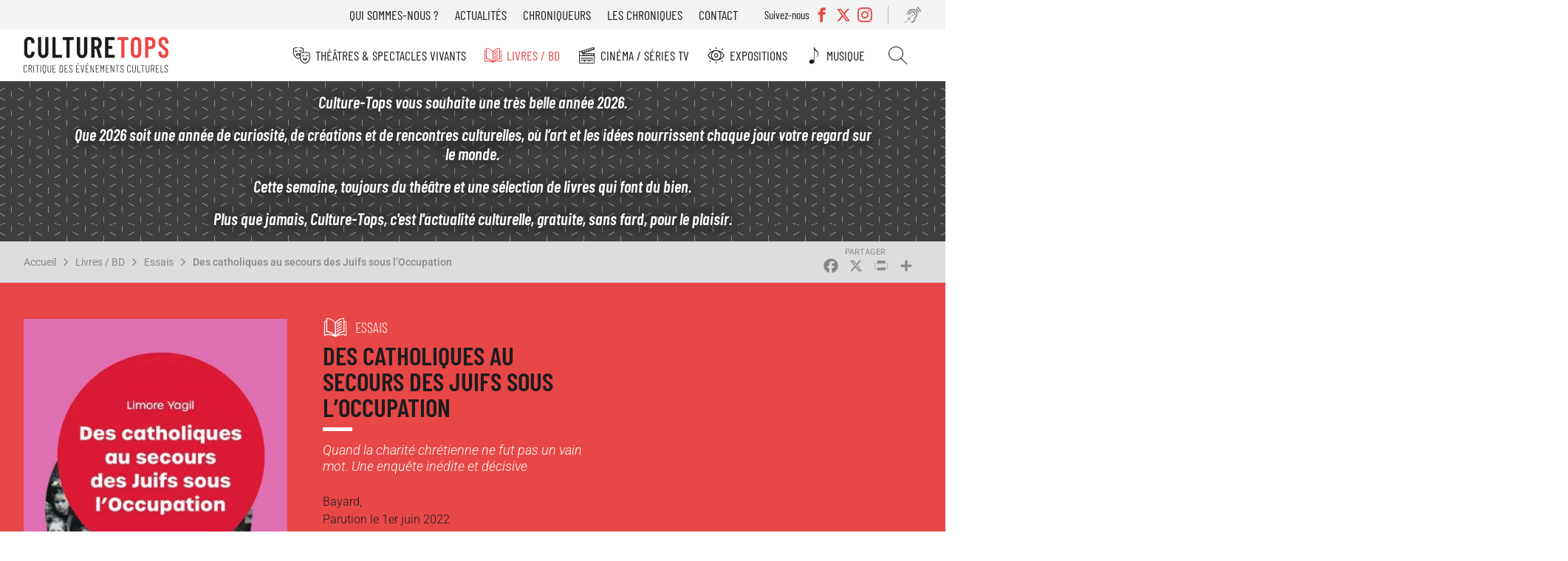

--- FILE ---
content_type: text/html; charset=UTF-8
request_url: https://www.culture-tops.fr/critique-evenement/essais/des-catholiques-au-secours-des-juifs-sous-loccupation
body_size: 12506
content:
<!DOCTYPE html>
<html lang="fr" dir="ltr">
  <head>
    <meta charset="utf-8" />
<noscript><style>form.antibot * :not(.antibot-message) { display: none !important; }</style>
</noscript><script async src="https://www.googletagmanager.com/gtag/js?id=UA-2629123-51"></script>
<script>window.dataLayer = window.dataLayer || [];function gtag(){dataLayer.push(arguments)};gtag("js", new Date());gtag("set", "developer_id.dMDhkMT", true);gtag("config", "UA-2629123-51", {"groups":"default","anonymize_ip":true,"page_placeholder":"PLACEHOLDER_page_path"});</script>
<meta name="description" content="En ces temps douloureux, la charité chrétienne ne fut pas un vain mot." />
<link rel="canonical" href="https://www.culture-tops.fr/critique-evenement/essais/des-catholiques-au-secours-des-juifs-sous-loccupation" />
<link rel="image_src" href="/sites/default/files/d_6.webp" />
<meta name="rights" content="Culture-Tops" />
<meta name="Generator" content="Drupal 10 (https://www.drupal.org)" />
<meta name="MobileOptimized" content="width" />
<meta name="HandheldFriendly" content="true" />
<meta name="viewport" content="width=device-width, initial-scale=1.0" />
<script type="application/ld+json">{
    "@context": "https://schema.org",
    "@graph": [
        {
            "@type": "CriticReview",
            "name": "Des catholiques au secours des Juifs sous l’Occupation",
            "itemReviewed": {
                "@type": "Book",
                "name": "Des catholiques au secours des Juifs sous l’Occupation"
            },
            "author": {
                "@type": "Person",
                "@id": "https://www.culture-tops.fr/chroniqueur/marc-buffard",
                "name": "Marc Buffard",
                "url": "https://www.culture-tops.fr/chroniqueur/marc-buffard"
            },
            "datePublished": "2022-07-05T14:00:00+0200",
            "reviewRating": {
                "@type": "Rating",
                "ratingValue": "4",
                "bestRating": "5",
                "worstRating": "1"
            },
            "reviewBody": [
                "En ces temps douloureux",
                "la charité chrétienne ne fut pas un vain mot."
            ]
        }
    ]
}</script>
<link rel="icon" href="/themes/custom/ctops/favicon.ico" type="image/vnd.microsoft.icon" />
<script>window.a2a_config=window.a2a_config||{};a2a_config.callbacks=[];a2a_config.overlays=[];a2a_config.templates={};</script>

    <title>Critique Avis Des catholiques au secours des Juifs sous l’Occupation | Essais Culture-Tops</title>
      <link rel="preload" href="/themes/custom/ctops/fonts/barlow-condensed-v12-latin-regular.woff2" as="font" type="font/woff2" crossorigin>

      <link rel="preload" href="/themes/custom/ctops/fonts/barlow-condensed-v12-latin-300.woff2" as="font" type="font/woff2" crossorigin>
      <link rel="preload" href="/themes/custom/ctops/fonts/barlow-condensed-v12-latin-500.woff2" as="font" type="font/woff2" crossorigin>
      <link rel="preload" href="/themes/custom/ctops/fonts/barlow-condensed-v12-latin-600.woff2" as="font" type="font/woff2" crossorigin>
      <link rel="preload" href="/themes/custom/ctops/fonts/barlow-condensed-v12-latin-300italic.woff2" as="font" type="font/woff2" crossorigin>
      <link rel="preload" href="/themes/custom/ctops/fonts/barlow-condensed-v12-latin-500italic.woff2" as="font" type="font/woff2" crossorigin>
      <link rel="preload" href="/themes/custom/ctops/fonts/barlow-condensed-v12-latin-600italic.woff2" as="font" type="font/woff2" crossorigin>

      <link rel="preload" href="/themes/custom/ctops/fonts/roboto-v30-latin-italic.woff2" as="font" type="font/woff2" crossorigin>
      <link rel="preload" href="/themes/custom/ctops/fonts/roboto-v30-latin-regular.woff2" as="font" type="font/woff2" crossorigin>

      <link rel="preload" href="/themes/custom/ctops/fonts/roboto-v30-latin-300.woff2" as="font" type="font/woff2" crossorigin>
      <link rel="preload" href="/themes/custom/ctops/fonts/roboto-v30-latin-500.woff2" as="font" type="font/woff2" crossorigin>
      <link rel="preload" href="/themes/custom/ctops/fonts/roboto-v30-latin-300italic.woff2" as="font" type="font/woff2" crossorigin>
      <link rel="preload" href="/themes/custom/ctops/fonts/roboto-v30-latin-500italic.woff2" as="font" type="font/woff2" crossorigin>

      <link rel="preload" href="/themes/custom/ctops/fonts/mark_my_words-webfont.woff2" as="font" type="font/woff2" crossorigin>
      <link rel="preload" href="/themes/custom/ctops/fonts/icomoon.woff" as="font" type="font/woff" crossorigin>
      <link rel="preload" href="/themes/custom/ctops/fonts/fontello.woff2" as="font" type="font/woff2" crossorigin>

    <link rel="stylesheet" media="all" href="/sites/default/files/css/css_Diit8n2WfPrWAhS4mETQZgA9UTTm_uQIshV6Qp41Zv8.css?delta=0&amp;language=fr&amp;theme=ctops&amp;include=eJxVjEsKwzAMBS8krDPJsZIYbEtIckJ6-v4CpZs3wywelRJC40K6Ja0mI4BG1CyBN9Mq1mERYxwvo1YfDEuIOmZyhqpv_Hlnd9rYQcloM9LdsdhUaulX0hw6c6u-cwG_PLh_T47Kp-NnU5cyGz8BApVCDQ" />
<link rel="stylesheet" media="all" href="/sites/default/files/css/css_Xf7A35Kf_KqPncydiG1Hp5-D-xlF76XqDfPQxblsoNQ.css?delta=1&amp;language=fr&amp;theme=ctops&amp;include=eJxVjEsKwzAMBS8krDPJsZIYbEtIckJ6-v4CpZs3wywelRJC40K6Ja0mI4BG1CyBN9Mq1mERYxwvo1YfDEuIOmZyhqpv_Hlnd9rYQcloM9LdsdhUaulX0hw6c6u-cwG_PLh_T47Kp-NnU5cyGz8BApVCDQ" />
<link rel="stylesheet" media="print" href="/sites/default/files/css/css_H5TIMo5E-pk52DscCcmRyQ8f34PfqX2WnrQQSnh8JME.css?delta=2&amp;language=fr&amp;theme=ctops&amp;include=eJxVjEsKwzAMBS8krDPJsZIYbEtIckJ6-v4CpZs3wywelRJC40K6Ja0mI4BG1CyBN9Mq1mERYxwvo1YfDEuIOmZyhqpv_Hlnd9rYQcloM9LdsdhUaulX0hw6c6u-cwG_PLh_T47Kp-NnU5cyGz8BApVCDQ" />
<link rel="stylesheet" media="all" href="/sites/default/files/css/css_ebFPJWIMM41M1QqiuPg3QMfE5acL-B0em7BrEvCbTvU.css?delta=3&amp;language=fr&amp;theme=ctops&amp;include=eJxVjEsKwzAMBS8krDPJsZIYbEtIckJ6-v4CpZs3wywelRJC40K6Ja0mI4BG1CyBN9Mq1mERYxwvo1YfDEuIOmZyhqpv_Hlnd9rYQcloM9LdsdhUaulX0hw6c6u-cwG_PLh_T47Kp-NnU5cyGz8BApVCDQ" />

    
  </head>
  <body class="user-not-logged-in path-node page-node-type-evenement">
        <a href="#main-content" class="visually-hidden focusable skip-link">
      Aller au contenu principal
    </a>
    
      <div class="dialog-off-canvas-main-canvas" data-off-canvas-main-canvas>
    <div class="layout-container preload">

  <header role="banner">
    <div id="burger"></div>
      <div class="region region-header-top">
    <nav role="navigation" aria-labelledby="block-menutop-menu" id="block-menutop" class="block block-menu navigation menu--menu-top">
                                                            
    <div class="visually-hidden" aria-level="2" role="heading" id="block-menutop-menu"
    >Menu top</div>


          
              <ul class="menu">
                    <li class="menu-item">
        <a href="/association" data-drupal-link-system-path="node/6">Qui sommes-nous ?</a>
              </li>
                <li class="menu-item">
        <a href="/actualites" data-drupal-link-system-path="node/5211">Actualités</a>
              </li>
                <li class="menu-item">
        <a href="/chroniqueurs" data-drupal-link-system-path="node/5212">Chroniqueurs</a>
              </li>
                <li class="menu-item">
        <a href="/toutes-les-chroniques" data-drupal-link-system-path="node/5273">Les chroniques</a>
              </li>
                <li class="menu-item">
        <a href="/contact" data-drupal-link-system-path="node/5208">Contact</a>
              </li>
        </ul>
  


  </nav>
<div class="views-element-container block block-views block-views-blocksocial-networks-block-social-networks" id="block-views-block-social-networks-block-social-networks">
  
      <div class="label-networks">Suivez-nous</div>
    
      <div><div class="view view-social-networks view-id-social_networks view-display-id-block_social_networks js-view-dom-id-e9b438d6bf8f14dd119c02cc357f7a023624952d8ea6fb03bfc7836a1bba2709">
  
    
      
      <div class="view-content">
      <div class="item-list">
  
  <ul>

          <li><div class="facebook">
  <a href="https://www.facebook.com/Culture-Tops-694217037405728/?ref=bookmarks" target="_blank">
            <div class="field field--name-name field--type-string field--label-hidden field__item">Facebook</div>
      </a>
</div>
</li>
          <li><div class="twitter">
  <a href="https://twitter.com/CultureTops" target="_blank">
            <div class="field field--name-name field--type-string field--label-hidden field__item">Twitter</div>
      </a>
</div>
</li>
          <li><div class="instagram">
  <a href="https://www.instagram.com/culture_tops" target="_blank">
            <div class="field field--name-name field--type-string field--label-hidden field__item">Instagram</div>
      </a>
</div>
</li>
    
  </ul>

</div>

    </div>
  
          </div>
</div>

  </div>
<div id="block-readitblock" class="block block-readit block-readit-block">
  
    
      <div class="readit webspeech"></div>

  </div>

  </div>

      <div class="region region-header">
    <div id="block-logo" class="block block-iptools block-iptools-logo">
  
    
    <div class="logo">
    <a href="/" title="Accueil" rel="home">
      <img src="/themes/custom/ctops/logo.svg" width="2061" height="526" alt="Accueil" loading="lazy" />

      
    </a>
  </div>
</div>

  </div>

      <div class="region region-primary-menu">
    <nav role="navigation" aria-labelledby="block-navigationprincipale-menu" id="block-navigationprincipale" class="block block-menu navigation menu--main">
                                                            
    <div class="visually-hidden" aria-level="2" role="heading" id="block-navigationprincipale-menu"
    >Navigation principale</div>


          
              <ul class="menu">
                    <li class="menu-item menu-item--expanded">
        <a href="/theme/theatres-spectacles-vivants" class="menu-theatre" data-drupal-link-system-path="taxonomy/term/1">Théâtres &amp; Spectacles vivants</a>
                                <ul class="menu">
                    <li class="menu-item">
        <a href="/theme/theatre" class="menu-theatre" data-drupal-link-system-path="taxonomy/term/14455">Théâtre</a>
              </li>
                <li class="menu-item">
        <a href="/theme/opera-ballets-musique" class="menu-theatre" data-drupal-link-system-path="taxonomy/term/5">Opéra Ballets Musique</a>
              </li>
                <li class="menu-item">
        <a href="/theme/stand" class="menu-theatre" data-drupal-link-system-path="taxonomy/term/2">Stand-up</a>
              </li>
        </ul>
  
              </li>
                <li class="menu-item menu-item--expanded menu-item--active-trail">
        <a href="/theme/livres-bd" class="menu-livre" data-drupal-link-system-path="taxonomy/term/3">Livres / BD</a>
                                <ul class="menu">
                    <li class="menu-item">
        <a href="/theme/romans" class="menu-livre" data-drupal-link-system-path="taxonomy/term/14456">Romans</a>
              </li>
                <li class="menu-item menu-item--active-trail">
        <a href="/theme/essais" class="menu-livre" data-drupal-link-system-path="taxonomy/term/14457">Essais</a>
              </li>
                <li class="menu-item">
        <a href="/theme/bd" class="menu-livre" data-drupal-link-system-path="taxonomy/term/14458">BD</a>
              </li>
                <li class="menu-item">
        <a href="/theme/jeunesse" class="menu-livre" data-drupal-link-system-path="taxonomy/term/14623">Jeunesse</a>
              </li>
                <li class="menu-item">
        <a href="/theme/poche" class="menu-livre" data-drupal-link-system-path="taxonomy/term/14508">Poche</a>
              </li>
                <li class="menu-item">
        <a href="/theme/prix-litteraires" class="menu-livre" data-drupal-link-system-path="taxonomy/term/17529">Prix littéraires</a>
              </li>
                <li class="menu-item">
        <a href="/theme/livres-audio" class="menu-livre" data-drupal-link-system-path="taxonomy/term/14510">Livres audio</a>
              </li>
                <li class="menu-item">
        <a href="/theme/beaux-livres" class="menu-livre" data-drupal-link-system-path="taxonomy/term/16017">Beaux livres</a>
              </li>
                <li class="menu-item">
        <a href="/theme/polars" class="menu-livre" data-drupal-link-system-path="taxonomy/term/18560">Polars</a>
              </li>
        </ul>
  
              </li>
                <li class="menu-item menu-item--expanded">
        <a href="/theme/cinema-series-tv" class="menu-cinema" data-drupal-link-system-path="taxonomy/term/6">Cinéma / Séries TV</a>
                                <ul class="menu">
                    <li class="menu-item">
        <a href="/theme/cinema" class="menu-cinema" data-drupal-link-system-path="taxonomy/term/14459">Cinéma</a>
              </li>
                <li class="menu-item">
        <a href="/theme/dvd" class="menu-cinema" data-drupal-link-system-path="taxonomy/term/14534">DVD</a>
              </li>
                <li class="menu-item">
        <a href="/theme/series-tv" class="menu-cinema" data-drupal-link-system-path="taxonomy/term/14460">Séries TV</a>
              </li>
        </ul>
  
              </li>
                <li class="menu-item menu-item--expanded">
        <a href="/theme/expositions" class="menu-exposition" data-drupal-link-system-path="taxonomy/term/4">Expositions</a>
                                <ul class="menu">
                    <li class="menu-item">
        <a href="/theme/paris" class="menu-exposition" data-drupal-link-system-path="taxonomy/term/14461">Paris</a>
              </li>
                <li class="menu-item">
        <a href="/theme/regions" class="menu-exposition" data-drupal-link-system-path="taxonomy/term/14462">Régions</a>
              </li>
        </ul>
  
              </li>
                <li class="menu-item">
        <a href="/theme/musique" class="menu-music" data-drupal-link-system-path="taxonomy/term/17947">Musique</a>
              </li>
                <li class="menu-item">
        <a href="/search" class="menu-search" data-drupal-link-system-path="search">Rechercher</a>
              </li>
        </ul>
  


  </nav>
<nav role="navigation" aria-labelledby="block-menutop-3-menu" id="block-menutop-3" class="block block-menu navigation menu--menu-top">
                                                            
    <div class="visually-hidden" aria-level="2" role="heading" id="block-menutop-3-menu"
    >Menu top</div>


          
              <ul class="menu">
                    <li class="menu-item">
        <a href="/association" data-drupal-link-system-path="node/6">Qui sommes-nous ?</a>
              </li>
                <li class="menu-item">
        <a href="/actualites" data-drupal-link-system-path="node/5211">Actualités</a>
              </li>
                <li class="menu-item">
        <a href="/chroniqueurs" data-drupal-link-system-path="node/5212">Chroniqueurs</a>
              </li>
                <li class="menu-item">
        <a href="/toutes-les-chroniques" data-drupal-link-system-path="node/5273">Les chroniques</a>
              </li>
                <li class="menu-item">
        <a href="/contact" data-drupal-link-system-path="node/5208">Contact</a>
              </li>
        </ul>
  


  </nav>

  </div>

  </header>

    <div class="region region-highlighted">
    <div id="block-ipikainfomessage" class="block block-ipinfo-message">
  
    
      <div class="ipinfo_message">
                    
            <div class="clearfix text-formatted field field--name-message field--type-text-long field--label-hidden field__item"><p><em><strong>Culture-Tops vous souhaite une très belle année 2026.</strong></em></p><p><strong>Que 2026 soit une année de curiosité, de créations et de rencontres culturelles, où l’art et les idées nourrissent chaque jour votre regard sur le monde.</strong></p><p><em><strong>Cette semaine, toujours du théâtre et une sélection de livres qui font du bien.</strong></em></p><p><em><strong>Plus que jamais, Culture-Tops, c'est l'actualité culturelle, gratuite, sans fard, pour le plaisir.</strong></em></p></div>
      
    </div>


  </div>

  </div>


    <div class="region region-breadcrumb">
    <div id="block-filsdariane" class="block block-system block-system-breadcrumb-block">
  
    
        <nav class="breadcrumb" role="navigation" aria-labelledby="system-breadcrumb">
    <h2 id="system-breadcrumb" class="visually-hidden">Fil d'Ariane</h2>
    <ol>
          <li>
                  <a href="/">Accueil</a>
              </li>
          <li>
                  <a href="/theme/livres-bd">Livres / BD</a>
              </li>
          <li>
                  <a href="/theme/essais">Essais</a>
              </li>
          <li>
                  <a href="/critique-evenement/essais/des-catholiques-au-secours-des-juifs-sous-loccupation">Des catholiques au secours des Juifs sous l’Occupation</a>
              </li>
        </ol>
  </nav>

  </div>
<div id="block-addtoanybuttons" class="block block-addtoany block-addtoany-block">
  
    
      <span class="a2a_kit a2a_kit_size_26 addtoany_list" data-a2a-url="https://www.culture-tops.fr/critique-evenement/essais/des-catholiques-au-secours-des-juifs-sous-loccupation" data-a2a-title="Des catholiques au secours des Juifs sous l’Occupation"><a class="a2a_button_facebook"></a><a class="a2a_button_x"></a><a class="a2a_button_print"></a><a class="a2a_dd addtoany_share" href="https://www.addtoany.com/share#url=https%3A%2F%2Fwww.culture-tops.fr%2Fcritique-evenement%2Fessais%2Fdes-catholiques-au-secours-des-juifs-sous-loccupation&amp;title=Des%20catholiques%20au%20secours%20des%20Juifs%20sous%20l%E2%80%99Occupation"></a></span>

  </div>

  </div>


  <main role="main">
    <a id="main-content" tabindex="-1"></a>
    <div class="layout-content">
        <div class="region region-content">
    <div data-drupal-messages-fallback class="hidden"></div>
<div id="block-contenudelapageprincipale" class="block block-system block-system-main-block">
  
    
      
<article class="node node--type-evenement node--promoted node--view-mode-full review">

  <div class="event-top">
    <div class="event-view">
      
            <div class="field field--name-field-image field--type-image field--label-hidden field__item">  <img loading="lazy" src="/sites/default/files/styles/event_full/public/d_6.webp?itok=mMWqEmsq" width="450" height="589" alt="" class="image-style-event-full" />


</div>
      
    </div>
    <div id="event-info">
      <div class="info-top">
        
            <div class="field field--name-field-event-type field--type-entity-reference field--label-hidden field__item"><a href="/theme/essais" class="livre" hreflang="fr">Essais</a></div>
      
        
        <h1><span class="field field--name-title field--type-string field--label-hidden">Des catholiques au secours des Juifs sous l’Occupation</span>
</h1>
        

        
            <div class="field field--name-field-event-citation field--type-string field--label-hidden field__item">Quand la charité chrétienne ne fut pas un vain mot. Une enquête inédite et décisive </div>
      
        <div class="event-desc">
          
          
            <div class="field field--name-field-event-adaptation field--type-string-long field--label-hidden field__item">Bayard,<br />
Parution le 1er juin 2022<br />
355 pages<br />
21,90 €<br />
</div>
      
          
          
          
          
        </div>
      </div>
      <div class="event-rate">
        
        
  <div class="field field--name-field-note field--type-entity-reference field--label-above">
    <div class="field__label">Notre recommandation</div>
              <div class="field__item">4/5</div>
          </div>

        
            <div class="field field--name-stars field--type-ctops-stars field--label-hidden field__item"><div class="stars fivestar-widget-static">

  
    
    <div class="star">
      <span class="on"></span>
    </div>
    
  
    
    <div class="star">
      <span class="on"></span>
    </div>
    
  
    
    <div class="star">
      <span class="on"></span>
    </div>
    
  
    
    <div class="star">
      <span class="on"></span>
    </div>
    
  
    
    <div class="star">
      <span class="off"></span>
    </div>
    
  </div>
</div>
      
      </div>

    </div>

        
        
    <div class="event-book empty">
      <h2>Infos &amp; réservation</h2>
            
      
      
      
      
      
      <div class="event-price">
        
        
      </div>
    
    </div>
    
    <div class="info-bottom">
      <div class="event-tags">
        
  <div class="field field--name-field-tags field--type-entity-reference field--label-above">
    <div class="field__label">Tags</div>
          <div class="field__items">
              <div class="field__item"><a href="/tags/limore-yagil" hreflang="fr">Limore Yagil</a></div>
          <div class="field__item"><a href="/tags/bayard" hreflang="fr">Bayard</a></div>
              </div>
      </div>

      </div>

            
      <div class="event-editor">
        
            <div class="field field--name-review-action field--type-iptools-simple-computed-field field--label-hidden field__item">Lu</div>
       <span>par</span> 
      <div class="field field--name-field-chroniqueur field--type-entity-reference field--label-hidden field__items">
              <div class="field__item"><a href="/chroniqueur/marc-buffard" hreflang="fr">Marc Buffard</a></div>
          </div>
  
      </div>
      <div class="date-published">
        
            <div class="field field--name-field-publish-date field--type-datetime field--label-hidden field__item"><time datetime="2022-07-05T12:00:00Z" class="datetime">Le 05 juillet 2022</time>
</div>
      
      </div>
    </div>
  </div>


  <div class="node__content event-content">

    <div class="selection-link">
              Retrouver également les chroniques <a href="/dernieres-publications">Ils viennent de sortir</a> dans cette même rubrique
          </div>

        <nav class="field--type-ctops-submenu review-submenu">
      <ul class="menu"></ul>
    </nav>

    
  <div class="clearfix text-formatted field field--name-field-event-theme field--type-text-long field--label-above event-block">
    <h3 class="field__label">Thème</h3>
              <div class="field__item"><p><span><span><span><span><span><span>Une étude inédite et décisive sur l’ampleur du sauvetage des Juifs mené par l’Eglise entre 1941 et 1944.</span></span></span></span></span></span></p></div>
          </div>

    
<div class="newsletter-footer-block">
  <div class="newsletter-footer-block--title">
    Inscrivez vous à la newsletter
  </div>
  <div class="newsletter-footer-block--content">
    <p><span>Tous les 15 jours, </span><strong>Culture-Tops vous propose une sélection de chroniques</strong><span> et les dernières actualités.</span></p>
    <div class="newsletter-footer-block--link">
      <a href="/ctops/newsletter/subscription">Je m'inscris</a>
    </div>
  </div>

</div>

    
  <div class="clearfix text-formatted field field--name-field-event-points-forts field--type-text-long field--label-above event-block">
    <h3 class="field__label">Points forts</h3>
              <div class="field__item"><p><span><span><span><span><span><span>Le soutien de la quasi-totalité des évêques de France à la personne du maréchal Pétain, comme leur adhésion à la thèse du déicide commis par le peuple juif (thèse qui fut le terreau d’un certain antisémitisme catholique et ne fut définitivement rejetée qu’en 1965 lors du concile Vatican II), n’a nullement empêché ces prélats de soutenir et d’encourager des actes d’entraide aux juifs sous l’Occupation, parfois au péril de leur vie : tel fut le cas de Mgr Piguet, évêque de Clermont-Ferrand, arrêté par la police allemande en 1944, le jour de la Pentecôte, déporté à Dachau.</span></span></span></span></span></span></p>

<p><span><span><span><span><span><span>Diocèse par diocèse, Limor Yagil met méticuleusement à jour le travail clandestin effectué par des institutions religieuses établissant des faux certificat de baptêmes, des couvents abritant des filières d’évasion pour franchir la ligne de démarcation, des écoles transformées en refuges avec l’appui du pape Pie XII (et l’on pense inévitablement au magnifique film de Louis Malle qui en fut l’illustration cinématographique, </span></span></span></span></span></span><span><span><span><span><em><span>Au revoir les enfants</span></em></span></span></span></span><span><span><span><span><span><span>)</span></span></span></span></span></span></p>

<p><span><span><span><span><span><span>Elle nous rappelle la célèbre lettre pastorale de Mgr Saliège, évêque de Toulouse, lue en chaire le 23 août 1942 dans toutes les églises du diocèse, qui résume l’esprit de ce soutien apporté aux juifs : « Que des enfants, des femmes, des hommes, des pères et des mères soient traités comme un vil troupeau, que les membres d’une même famille soient séparés les uns des autres et embarqués pour une destination inconnue, il était réservé à notre temps de voir ce triste spectacle. (…)Les Juifs sont des hommes, les Juives sont des femmes. Tout n’est pas permis contre eux. Ils font partie du genre humain. Ils sont nos Frères. Un chrétien ne peut l’oublier. »</span></span></span></span></span></span></p></div>
          </div>

    
  <div class="clearfix text-formatted field field--name-field-event-points-faibles field--type-text-long field--label-above event-block">
    <h3 class="field__label">Quelques réserves</h3>
              <div class="field__item"><p><span><span><span><span><span><span>Nous sommes au regret de n’avoir pu en déceler…</span></span></span></span></span></span></p></div>
          </div>

    
  <div class="clearfix text-formatted field field--name-field-event-en-deux-mots field--type-text-long field--label-above event-block">
    <h3 class="field__label">Encore un mot...</h3>
              <div class="field__item"><p><span><span><span><span><span><span>En ces temps douloureux, la charité chrétienne ne fut pas un vain mot.</span></span></span></span></span></span></p></div>
          </div>

    
    
  <div class="clearfix text-formatted field field--name-field-envent-une-phrase field--type-text-long field--label-above event-block">
    <h3 class="field__label">Une phrase</h3>
              <div class="field__item"><p><span><span><span><span><span><span>« Obéir ou désobéir à l’autorité, tel est le problème de tous les temps »</span></span></span></span></span></span></p></div>
          </div>

    
    
  <div class="clearfix text-formatted field field--name-field-event-auteur-description field--type-text-long field--label-above event-block">
    <h3 class="field__label">L&#039;auteur</h3>
              <div class="field__item"><p><span><span><span><span><span><span>Limore Yagil, historienne franco-israélienne spécialiste de la France sous l’Occupation a déjà publié une dizaine d’ouvrages, dont le remarquable </span></span></span></span></span></span><span><span><span><span><em><span>Chrétiens et Juifs sous Vichy</span></em></span></span></span></span><span><span><span><span><span><span> (Cerf, 2005), la biographie de </span></span></span></span></span></span><span><span><span><span><em><span>Jean Bichelonne</span></em></span></span></span></span><span><span><span><span><span><span> (SPM, 2015) et </span></span></span></span></span></span><span><span><span><span><em><span>Désobéir, des policiers et des gendarmes sous l’Occupation</span></em></span></span></span></span><span><span><span><span><span><span> (Nouveau Monde, 2018). </span></span></span></span></span></span></p></div>
          </div>

    
    
    
  </div>

  <div class="home-link">
    <a class="button" href="/" rel="nofollow">Retour à la page d'accueil</a>
  </div>

  <div id="comments">
    <section class="field field--name-comment-node-evenement field--type-comment field--label-above comment-wrapper">
  
  

      <h2 class="title comment-form__title">Ajouter un commentaire</h2>
    <form class="comment-comment-node-evenement-form comment-form antibot" data-user-info-from-browser data-drupal-selector="comment-form" data-action="/comment/reply/node/5995/comment_node_evenement" action="/antibot" method="post" id="comment-form" accept-charset="UTF-8">
  <noscript>
  <div class="antibot-no-js antibot-message antibot-message-warning">You must have JavaScript enabled to use this form.</div>
</noscript>
<input autocomplete="off" data-drupal-selector="form-tyefaypzfe6t-rfa3rq1qolb8uurwncfwuj2v20mrl4" type="hidden" name="form_build_id" value="form-tYEfayPzFE6T-Rfa3Rq1qolb8UUrwncFWuj2v20MrL4" />
<input data-drupal-selector="edit-comment-comment-node-evenement-form" type="hidden" name="form_id" value="comment_comment_node_evenement_form" />
<input data-drupal-selector="edit-antibot-key" type="hidden" name="antibot_key" value="" />
<div class="js-form-item form-item js-form-type-textfield form-type-textfield js-form-item-name form-item-name">
      <label for="edit-name">Votre nom</label>
        <input data-drupal-default-value="Anonyme" data-drupal-selector="edit-name" type="text" id="edit-name" name="name" value="" size="30" maxlength="60" class="form-text" />

        </div>
<div class="js-form-item form-item js-form-type-email form-type-email js-form-item-mail form-item-mail">
      <label for="edit-mail">Courriel</label>
        <input data-drupal-selector="edit-mail" aria-describedby="edit-mail--description" type="email" id="edit-mail" name="mail" value="" size="30" maxlength="64" class="form-email" />

            <div id="edit-mail--description" class="description">
      Votre adresse email est uniquement visible par Culture-Tops pour vous répondre en privé si vous le souhaitez.
    </div>
  </div>
<div class="field--type-text-long field--name-comment-body field--widget-text-textarea js-form-wrapper form-wrapper" data-drupal-selector="edit-comment-body-wrapper" id="edit-comment-body-wrapper">      <div class="js-text-format-wrapper text-format-wrapper js-form-item form-item">
  <div class="js-form-item form-item js-form-type-textarea form-type-textarea js-form-item-comment-body-0-value form-item-comment-body-0-value">
      <label for="edit-comment-body-0-value" class="js-form-required form-required">Commentaire</label>
        <div class="form-textarea-wrapper">
  <textarea class="js-text-full text-full form-textarea required resize-vertical" data-media-embed-host-entity-langcode="fr" data-drupal-selector="edit-comment-body-0-value" id="edit-comment-body-0-value" name="comment_body[0][value]" rows="5" cols="60" placeholder="" required="required" aria-required="true"></textarea>
</div>

        </div>
<div class="js-filter-wrapper js-form-wrapper form-wrapper" data-drupal-selector="edit-comment-body-0-format" id="edit-comment-body-0-format"><div data-drupal-selector="edit-comment-body-0-format-help" id="edit-comment-body-0-format-help" class="js-form-wrapper form-wrapper"><a href="/filter/tips" target="_blank" data-drupal-selector="edit-comment-body-0-format-help-about" id="edit-comment-body-0-format-help-about">À propos des formats de texte</a></div>
<div class="js-filter-guidelines js-form-wrapper form-wrapper" data-drupal-selector="edit-comment-body-0-format-guidelines" id="edit-comment-body-0-format-guidelines"><div data-drupal-format-id="plain_text" class="filter-guidelines-item filter-guidelines-plain_text">
  <h4 class="label">Plain text</h4>
  
  
      
          <ul class="tips">
                      <li>Aucune balise HTML autorisée.</li>
                      <li>Les adresses de pages web et les adresses courriel se transforment en liens automatiquement.</li>
                      <li>Les lignes et les paragraphes vont à la ligne automatiquement.</li>
            </ul>
    
      
  
</div>
</div>
</div>

  </div>

  </div>
<div data-drupal-selector="edit-actions" class="form-actions js-form-wrapper form-wrapper" id="edit-actions"><input data-drupal-selector="edit-submit" type="submit" id="edit-submit" name="op" value="Enregistrer" class="button button--primary js-form-submit form-submit" />
</div>

</form>

  
</section>

  </div>

  <div id="selection-assocated">
    
            <div class="field field--name-selection-associated field--type-viewsreference field--label-hidden field__item"><div class="views-element-container"><div class="view view-review view-id-review view-display-id-embed_selection_associated js-view-dom-id-b88bb55131ddefe37d45cedf8bd5b51c3ea2834fa5aef2e1c82f38bd7f5f0c09">
  
      <h2>Ils viennent de sortir</h2>
    
      
      <div class="view-content">
          <div class="views-row">
<article class="node node--type-evenement node--promoted node--view-mode-teaser review">

  
  

  
            <div class="field field--name-field-image field--type-image field--label-hidden field__item">  <a href="/critique-evenement/essais/leternite-montre-en-main" hreflang="fr"><img loading="lazy" src="/sites/default/files/styles/review_medium/public/M1_105.jpg?itok=J6sHyXe-" width="400" height="596" alt="" class="image-style-review-medium" />

</a>
</div>
      

  <div class="review-hover">
    <div class="event-item livre">
            <div class="field field--name-field-event-type field--type-entity-reference field--label-hidden field__item">Essais</div>
      </div>
    <div>
      <div class="event-title"><span class="field field--name-title field--type-string field--label-hidden">L&#039;Éternité, montre en main </span>
</div>
      <div class="event-author">
  <div class="field field--name-field-event-auteur field--type-string field--label-above">
    <div class="field__label">De</div>
              <div class="field__item">Patrick Tudoret</div>
          </div>
</div>
    </div>
    
            <div class="field field--name-stars field--type-ctops-stars field--label-hidden field__item"><div class="stars fivestar-widget-static">

  
    
    <div class="star">
      <span class="on"></span>
    </div>
    
  
    
    <div class="star">
      <span class="on"></span>
    </div>
    
  
    
    <div class="star">
      <span class="on"></span>
    </div>
    
  
    
    <div class="star">
      <span class="on"></span>
    </div>
    
  
    
    <div class="star">
      <span class="off"></span>
    </div>
    
  </div>
</div>
      
  </div>

  <div class="block-link"><a href="/critique-evenement/essais/leternite-montre-en-main" rel="bookmark"><span class="field field--name-title field--type-string field--label-hidden">L&#039;Éternité, montre en main </span>
</a></div>

</article>
</div>
    <div class="views-row">
<article class="node node--type-evenement node--promoted node--view-mode-teaser review">

  
  

  
            <div class="field field--name-field-image field--type-image field--label-hidden field__item">  <a href="/critique-evenement/essais/une-nuit-au-cap-de-la-chevre" hreflang="fr"><img loading="lazy" src="/sites/default/files/styles/review_medium/public/V2_6.jpeg?itok=Gn34-LZf" width="400" height="609" alt="" class="image-style-review-medium" />

</a>
</div>
      

  <div class="review-hover">
    <div class="event-item livre">
            <div class="field field--name-field-event-type field--type-entity-reference field--label-hidden field__item">Essais</div>
      </div>
    <div>
      <div class="event-title"><span class="field field--name-title field--type-string field--label-hidden">Une nuit au cap de la Chèvre</span>
</div>
      <div class="event-author">
  <div class="field field--name-field-event-auteur field--type-string field--label-above">
    <div class="field__label">De</div>
              <div class="field__item">François Cheng, de l&#039;Académie Française</div>
          </div>
</div>
    </div>
    
            <div class="field field--name-stars field--type-ctops-stars field--label-hidden field__item"><div class="stars fivestar-widget-static">

  
    
    <div class="star">
      <span class="on"></span>
    </div>
    
  
    
    <div class="star">
      <span class="on"></span>
    </div>
    
  
    
    <div class="star">
      <span class="on"></span>
    </div>
    
  
    
    <div class="star">
      <span class="on"></span>
    </div>
    
  
    
    <div class="star">
      <span class="off"></span>
    </div>
    
  </div>
</div>
      
  </div>

  <div class="block-link"><a href="/critique-evenement/essais/une-nuit-au-cap-de-la-chevre" rel="bookmark"><span class="field field--name-title field--type-string field--label-hidden">Une nuit au cap de la Chèvre</span>
</a></div>

</article>
</div>
    <div class="views-row">
<article class="node node--type-evenement node--promoted node--view-mode-teaser review">

  
  

  
            <div class="field field--name-field-image field--type-image field--label-hidden field__item">  <a href="/critique-evenement/essais/louee-soit-la-lecture-lettre-sur-le-role-de-la-litterature-dans-la" hreflang="fr"><img loading="lazy" src="/sites/default/files/styles/review_medium/public/Me4_30.jpg?itok=6VjSKDKx" width="400" height="708" alt="" class="image-style-review-medium" />

</a>
</div>
      

  <div class="review-hover">
    <div class="event-item livre">
            <div class="field field--name-field-event-type field--type-entity-reference field--label-hidden field__item">Essais</div>
      </div>
    <div>
      <div class="event-title"><span class="field field--name-title field--type-string field--label-hidden">Louée soit la lecture. Lettre sur le rôle de la littérature dans la formation</span>
</div>
      <div class="event-author">
  <div class="field field--name-field-event-auteur field--type-string field--label-above">
    <div class="field__label">De</div>
              <div class="field__item">Pape François </div>
          </div>
</div>
    </div>
    
            <div class="field field--name-stars field--type-ctops-stars field--label-hidden field__item"><div class="stars fivestar-widget-static">

  
    
    <div class="star">
      <span class="on"></span>
    </div>
    
  
    
    <div class="star">
      <span class="on"></span>
    </div>
    
  
    
    <div class="star">
      <span class="on"></span>
    </div>
    
  
    
    <div class="star">
      <span class="on"></span>
    </div>
    
  
    
    <div class="star">
      <span class="on"></span>
    </div>
    
  </div>
</div>
      
  </div>

  <div class="block-link"><a href="/critique-evenement/essais/louee-soit-la-lecture-lettre-sur-le-role-de-la-litterature-dans-la" rel="bookmark"><span class="field field--name-title field--type-string field--label-hidden">Louée soit la lecture. Lettre sur le rôle de la littérature dans la formation</span>
</a></div>

</article>
</div>
    <div class="views-row">
<article class="node node--type-evenement node--promoted node--view-mode-teaser review">

  
  

  
            <div class="field field--name-field-image field--type-image field--label-hidden field__item">  <a href="/critique-evenement/essais/letizia-bonaparte" hreflang="fr"><img loading="lazy" src="/sites/default/files/styles/review_medium/public/S1_103.jpg?itok=DX8Hh8lB" width="400" height="593" alt="" class="image-style-review-medium" />

</a>
</div>
      

  <div class="review-hover">
    <div class="event-item livre">
            <div class="field field--name-field-event-type field--type-entity-reference field--label-hidden field__item">Essais</div>
      </div>
    <div>
      <div class="event-title"><span class="field field--name-title field--type-string field--label-hidden">Letizia Bonaparte </span>
</div>
      <div class="event-author">
  <div class="field field--name-field-event-auteur field--type-string field--label-above">
    <div class="field__label">De</div>
              <div class="field__item">Laetitia de Witt</div>
          </div>
</div>
    </div>
    
            <div class="field field--name-stars field--type-ctops-stars field--label-hidden field__item"><div class="stars fivestar-widget-static">

  
    
    <div class="star">
      <span class="on"></span>
    </div>
    
  
    
    <div class="star">
      <span class="on"></span>
    </div>
    
  
    
    <div class="star">
      <span class="on"></span>
    </div>
    
  
    
    <div class="star">
      <span class="on"></span>
    </div>
    
  
    
    <div class="star">
      <span class="off"></span>
    </div>
    
  </div>
</div>
      
  </div>

  <div class="block-link"><a href="/critique-evenement/essais/letizia-bonaparte" rel="bookmark"><span class="field field--name-title field--type-string field--label-hidden">Letizia Bonaparte </span>
</a></div>

</article>
</div>

    </div>
  
          </div>
</div>
</div>
      
  </div>


</article>

  </div>
<div id="block-ctops-newsletter-footer" class="block block-ctops-newsletter block-ctops-newsletter-footer-block">
  
    
      
<div class="newsletter-footer-block">
  <div class="newsletter-footer-block--title">
    Inscrivez vous à la newsletter
  </div>
  <div class="newsletter-footer-block--content">
    <p><span>Tous les 15 jours, </span><strong>Culture-Tops vous propose une sélection de chroniques</strong><span> et les dernières actualités.</span></p>
    <div class="newsletter-footer-block--link">
      <a href="/ctops/newsletter/subscription">Je m'inscris</a>
    </div>
  </div>

</div>

  </div>

  </div>

    </div>
    

  </main>

  <footer role="contentinfo">
      <div class="region region-footer-left">
    <div id="block-logo-2" class="block block-iptools block-iptools-logo">
  
    
    <div class="logo">
    <a href="/" title="Accueil" rel="home">
      <img src="/themes/custom/ctops/logo-footer.svg" width="2054" height="302" alt="Accueil" loading="lazy" />

      
    </a>
  </div>
</div>
<div class="views-element-container block block-views block-views-blocksocial-networks-block-social-networks" id="block-views-block-social-networks-block-social-networks-2">
  
      <div class="label-networks">Suivez-nous</div>
    
      <div><div class="view view-social-networks view-id-social_networks view-display-id-block_social_networks js-view-dom-id-0ebe2cb4992a1ff0f0ad7821c972ac59cd0d378b66d1b8a74818c499ca4d6ec4">
  
    
      
      <div class="view-content">
      <div class="item-list">
  
  <ul>

          <li><div class="facebook">
  <a href="https://www.facebook.com/Culture-Tops-694217037405728/?ref=bookmarks" target="_blank">
            <div class="field field--name-name field--type-string field--label-hidden field__item">Facebook</div>
      </a>
</div>
</li>
          <li><div class="twitter">
  <a href="https://twitter.com/CultureTops" target="_blank">
            <div class="field field--name-name field--type-string field--label-hidden field__item">Twitter</div>
      </a>
</div>
</li>
          <li><div class="instagram">
  <a href="https://www.instagram.com/culture_tops" target="_blank">
            <div class="field field--name-name field--type-string field--label-hidden field__item">Instagram</div>
      </a>
</div>
</li>
    
  </ul>

</div>

    </div>
  
          </div>
</div>

  </div>

  </div>

      <div class="region region-footer-middle">
    <div id="block-culturetopscontact" class="block block-ctops-common block-ctops-common-contact">
  
    
      
<div class="node node--type-webform node--view-mode-footer">
  
            <div class="field field--name-field-webform-support-us field--type-link field--label-hidden field__item"><a href="/association">Soutenez Culture Tops</a></div>
      
  
      <div class="field field--name-field-webform-addresses field--type-entity-reference-revisions field--label-hidden field__items">
              <div class="field__item">  <div class="paragraph paragraph--type--address paragraph--view-mode--footer">
          
            <div class="clearfix text-formatted field field--name-field-address field--type-text-long field--label-hidden field__item"><p>15 rue de l'Amiral Roussin</p></div>
      
            <div class="field field--name-field-address-postal-code field--type-string field--label-hidden field__item">75015</div>
      
            <div class="field field--name-field-address-city field--type-string field--label-hidden field__item">PARIS</div>
      
      </div>
</div>
          </div>
  
</div>

  </div>

  </div>

      <div class="region region-footer-right">
    <nav role="navigation" aria-labelledby="block-navigationprincipale-2-menu" id="block-navigationprincipale-2" class="block block-menu navigation menu--main">
                                                            
    <div class="visually-hidden" aria-level="2" role="heading" id="block-navigationprincipale-2-menu"
    >Navigation principale</div>


          
              <ul class="menu">
                    <li class="menu-item menu-item--collapsed">
        <a href="/theme/theatres-spectacles-vivants" class="menu-theatre" data-drupal-link-system-path="taxonomy/term/1">Théâtres &amp; Spectacles vivants</a>
              </li>
                <li class="menu-item menu-item--collapsed menu-item--active-trail">
        <a href="/theme/livres-bd" class="menu-livre" data-drupal-link-system-path="taxonomy/term/3">Livres / BD</a>
              </li>
                <li class="menu-item menu-item--collapsed">
        <a href="/theme/cinema-series-tv" class="menu-cinema" data-drupal-link-system-path="taxonomy/term/6">Cinéma / Séries TV</a>
              </li>
                <li class="menu-item menu-item--collapsed">
        <a href="/theme/expositions" class="menu-exposition" data-drupal-link-system-path="taxonomy/term/4">Expositions</a>
              </li>
                <li class="menu-item">
        <a href="/theme/musique" class="menu-music" data-drupal-link-system-path="taxonomy/term/17947">Musique</a>
              </li>
                <li class="menu-item">
        <a href="/search" class="menu-search" data-drupal-link-system-path="search">Rechercher</a>
              </li>
        </ul>
  


  </nav>
<nav role="navigation" aria-labelledby="block-menutop-2-menu" id="block-menutop-2" class="block block-menu navigation menu--menu-top">
                                                            
    <div class="visually-hidden" aria-level="2" role="heading" id="block-menutop-2-menu"
    >Menu top</div>


          
              <ul class="menu">
                    <li class="menu-item">
        <a href="/association" data-drupal-link-system-path="node/6">Qui sommes-nous ?</a>
              </li>
                <li class="menu-item">
        <a href="/actualites" data-drupal-link-system-path="node/5211">Actualités</a>
              </li>
                <li class="menu-item">
        <a href="/chroniqueurs" data-drupal-link-system-path="node/5212">Chroniqueurs</a>
              </li>
                <li class="menu-item">
        <a href="/toutes-les-chroniques" data-drupal-link-system-path="node/5273">Les chroniques</a>
              </li>
                <li class="menu-item">
        <a href="/contact" data-drupal-link-system-path="node/5208">Contact</a>
              </li>
        </ul>
  


  </nav>

  </div>

      <div class="region region-footer">
    <nav role="navigation" aria-labelledby="block-pieddepage-menu" id="block-pieddepage" class="block block-menu navigation menu--footer">
                                                            
    <div class="visually-hidden" aria-level="2" role="heading" id="block-pieddepage-menu"
    >Pied de page</div>


          
              <ul class="menu">
                    <li class="menu-item">
        <a href="/user/login" data-drupal-link-system-path="user/login">©2025 Culture-Tops</a>
              </li>
                <li class="menu-item">
        <a href="/mentions-legales" data-drupal-link-system-path="node/5216">Mentions légales</a>
              </li>
                <li class="menu-item">
        <a href="https://www.ipika.fr">Conception : Agence iPika</a>
              </li>
        </ul>
  


  </nav>

  </div>

  </footer>

</div>
  </div>

    
    <script type="application/json" data-drupal-selector="drupal-settings-json">{"path":{"baseUrl":"\/","pathPrefix":"","currentPath":"node\/5995","currentPathIsAdmin":false,"isFront":false,"currentLanguage":"fr"},"pluralDelimiter":"\u0003","suppressDeprecationErrors":true,"google_analytics":{"account":"UA-2629123-51","trackOutbound":true,"trackMailto":true,"trackTel":true,"trackDownload":true,"trackDownloadExtensions":"7z|aac|arc|arj|asf|asx|avi|bin|csv|doc(x|m)?|dot(x|m)?|exe|flv|gif|gz|gzip|hqx|jar|jpe?g|js|mp(2|3|4|e?g)|mov(ie)?|msi|msp|pdf|phps|png|ppt(x|m)?|pot(x|m)?|pps(x|m)?|ppam|sld(x|m)?|thmx|qtm?|ra(m|r)?|sea|sit|tar|tgz|torrent|txt|wav|wma|wmv|wpd|xls(x|m|b)?|xlt(x|m)|xlam|xml|z|zip"},"ajaxTrustedUrl":{"\/comment\/reply\/node\/5995\/comment_node_evenement":true},"antibot":{"forms":{"comment-form":{"id":"comment-form","key":"oXqwNcvIUBhaUj1unY7CG3vCyc47psdb1WuWQg9TCD8"}}},"user":{"uid":0,"permissionsHash":"61620af97af887961c4a28b225b95860e3d2dc44d27d15478820749ae1cb3c76"}}</script>
<script src="/sites/default/files/js/js_B5VWbkVoE3Yy_gEnG8PsqGgquBEoAC8J0WAunDtGjZo.js?scope=footer&amp;delta=0&amp;language=fr&amp;theme=ctops&amp;include=eJxdjFEKxCAMRC8kzZEkNrEErJEYW3r7sqvsx369NwMzSOSK9QFcsmXT6gGrS1KHxS2rnWFXYyAbDcsqXFuHhJ2nRuNL-IaJ2Ec6uY6QpTjbb_lN4VA9CkesWB6XvcN_EaR9nue9MZI4EGccxV9rokcj"></script>
<script src="https://static.addtoany.com/menu/page.js" defer></script>
<script src="/sites/default/files/js/js_A7ABRSCtOCiF9Dhbp2EoPPoS10E_086GJn0fWdzFK8g.js?scope=footer&amp;delta=2&amp;language=fr&amp;theme=ctops&amp;include=eJxdjFEKxCAMRC8kzZEkNrEErJEYW3r7sqvsx369NwMzSOSK9QFcsmXT6gGrS1KHxS2rnWFXYyAbDcsqXFuHhJ2nRuNL-IaJ2Ec6uY6QpTjbb_lN4VA9CkesWB6XvcN_EaR9nue9MZI4EGccxV9rokcj"></script>

  </body>
</html>


--- FILE ---
content_type: text/css
request_url: https://www.culture-tops.fr/sites/default/files/css/css_H5TIMo5E-pk52DscCcmRyQ8f34PfqX2WnrQQSnh8JME.css?delta=2&language=fr&theme=ctops&include=eJxVjEsKwzAMBS8krDPJsZIYbEtIckJ6-v4CpZs3wywelRJC40K6Ja0mI4BG1CyBN9Mq1mERYxwvo1YfDEuIOmZyhqpv_Hlnd9rYQcloM9LdsdhUaulX0hw6c6u-cwG_PLh_T47Kp-NnU5cyGz8BApVCDQ
body_size: 907
content:
/* @license GPL-2.0-or-later https://www.drupal.org/licensing/faq */
.layout-container{width:100%;}header .region-header-top,header .region-primary-menu nav,.region-highlighted,.field--type-ctops-submenu,#comments,footer[role="contentinfo"],ul.primary,.region-breadcrumb{display:none;}header{height:auto;}.node--type-evenement.node--view-mode-full .event-top{display:flex;flex-wrap:wrap;}.node--type-evenement.node--view-mode-full .event-top .event-view{width:33.33%;margin:0;}.node--type-evenement.node--view-mode-full .event-top #event-info{width:66.66%;padding:0 0 0 20px;}.node--type-evenement.node--view-mode-full .event-top .event-book{width:100%;padding:25px 0;}.node--type-evenement.node--view-mode-full .event-top .event-book .event-price{border-top:1px dotted #000;}.node--type-evenement.node--view-mode-full .event-top .info-bottom{width:100%;}.node--type-evenement.node--view-mode-full .event-content .event-block{padding:0;}.node--type-evenement.node--view-mode-full .event-content .event-block img{width:50%;}


--- FILE ---
content_type: application/javascript
request_url: https://www.culture-tops.fr/sites/default/files/js/js_A7ABRSCtOCiF9Dhbp2EoPPoS10E_086GJn0fWdzFK8g.js?scope=footer&delta=2&language=fr&theme=ctops&include=eJxdjFEKxCAMRC8kzZEkNrEErJEYW3r7sqvsx369NwMzSOSK9QFcsmXT6gGrS1KHxS2rnWFXYyAbDcsqXFuHhJ2nRuNL-IaJ2Ec6uY6QpTjbb_lN4VA9CkesWB6XvcN_EaR9nue9MZI4EGccxV9rokcj
body_size: 23633
content:
/* @license GPL-2.0-or-later https://www.drupal.org/licensing/faq */
(function(Drupal){'use strict';Drupal.behaviors.addToAny={attach:function(context,settings){if(context!==document&&window.a2a)a2a.init_all();}};})(Drupal);;
(function(Drupal,drupalSettings){"use strict";drupalSettings.antibot=drupalSettings.antibot||{};Drupal.antibot={};Drupal.behaviors.antibot={attach:function(context,settings){drupalSettings=settings;drupalSettings.antibot.human=false;document.body.addEventListener('mousemove',function(){Drupal.antibot.unlockForms();});document.body.addEventListener('touchmove',function(){Drupal.antibot.unlockForms();});document.body.addEventListener('keydown',function(e){if((e.code=='Tab')||(e.code=='Enter'))Drupal.antibot.unlockForms();});}};Drupal.antibot.unlockForms=function(){if(!drupalSettings.antibot.human){if(drupalSettings.antibot.forms!=undefined)Object.values(drupalSettings.antibot.forms).forEach(function(config){const form=document.getElementById(config.id);if(form){form.setAttribute('action',form.getAttribute('data-action'));const input=form.querySelector('input[name="antibot_key"]');if(input)input.value=config.key.split("").reverse().join("").match(/.{1,2}/g).map((value)=>value.split("").reverse().join("")).join("");}});drupalSettings.antibot.human=true;}};})(Drupal,drupalSettings);;
Drupal.debounce=function(func,wait,immediate){let timeout;let result;return function(...args){const context=this;const later=function(){timeout=null;if(!immediate)result=func.apply(context,args);};const callNow=immediate&&!timeout;clearTimeout(timeout);timeout=setTimeout(later,wait);if(callNow)result=func.apply(context,args);return result;};};;
(function($,Drupal,debounce){$.fn.drupalGetSummary=function(){const callback=this.data('summaryCallback');if(!this[0]||!callback)return '';const result=callback(this[0]);return result?result.trim():'';};$.fn.drupalSetSummary=function(callback){const self=this;if(typeof callback!=='function'){const val=callback;callback=function(){return val;};}return (this.data('summaryCallback',callback).off('formUpdated.summary').on('formUpdated.summary',()=>{self.trigger('summaryUpdated');}).trigger('summaryUpdated'));};Drupal.behaviors.formSingleSubmit={attach(){function onFormSubmit(e){const $form=$(e.currentTarget);const formValues=new URLSearchParams(new FormData(e.target)).toString();const previousValues=$form.attr('data-drupal-form-submit-last');if(previousValues===formValues)e.preventDefault();else $form.attr('data-drupal-form-submit-last',formValues);}$(once('form-single-submit','body')).on('submit.singleSubmit','form:not([method~="GET"])',onFormSubmit);}};function triggerFormUpdated(element){$(element).trigger('formUpdated');}function fieldsList(form){return [].map.call(form.querySelectorAll('[name][id]'),(el)=>el.id);}Drupal.behaviors.formUpdated={attach(context){const $context=$(context);const contextIsForm=context.tagName==='FORM';const $forms=$(once('form-updated',contextIsForm?$context:$context.find('form')));let formFields;if($forms.length)$.makeArray($forms).forEach((form)=>{const events='change.formUpdated input.formUpdated ';const eventHandler=debounce((event)=>{triggerFormUpdated(event.target);},300);formFields=fieldsList(form).join(',');form.setAttribute('data-drupal-form-fields',formFields);$(form).on(events,eventHandler);});if(contextIsForm){formFields=fieldsList(context).join(',');const currentFields=$(context).attr('data-drupal-form-fields');if(formFields!==currentFields)triggerFormUpdated(context);}},detach(context,settings,trigger){const $context=$(context);const contextIsForm=context.tagName==='FORM';if(trigger==='unload')once.remove('form-updated',contextIsForm?$context:$context.find('form')).forEach((form)=>{form.removeAttribute('data-drupal-form-fields');$(form).off('.formUpdated');});}};Drupal.behaviors.fillUserInfoFromBrowser={attach(context,settings){const userInfo=['name','mail','homepage'];const $forms=$(once('user-info-from-browser','[data-user-info-from-browser]'));if($forms.length)userInfo.forEach((info)=>{const $element=$forms.find(`[name=${info}]`);const browserData=localStorage.getItem(`Drupal.visitor.${info}`);if(!$element.length)return;const emptyValue=$element[0].value==='';const defaultValue=$element.attr('data-drupal-default-value')===$element[0].value;if(browserData&&(emptyValue||defaultValue))$element.each(function(index,item){item.value=browserData;});});$forms.on('submit',()=>{userInfo.forEach((info)=>{const $element=$forms.find(`[name=${info}]`);if($element.length)localStorage.setItem(`Drupal.visitor.${info}`,$element[0].value);});});}};const handleFragmentLinkClickOrHashChange=(e)=>{let url;if(e.type==='click')url=e.currentTarget.location?e.currentTarget.location:e.currentTarget;else url=window.location;const hash=url.hash.substring(1);if(hash){const $target=$(`#${hash}`);$('body').trigger('formFragmentLinkClickOrHashChange',[$target]);setTimeout(()=>$target.trigger('focus'),300);}};const debouncedHandleFragmentLinkClickOrHashChange=debounce(handleFragmentLinkClickOrHashChange,300,true);$(window).on('hashchange.form-fragment',debouncedHandleFragmentLinkClickOrHashChange);$(document).on('click.form-fragment','a[href*="#"]',debouncedHandleFragmentLinkClickOrHashChange);})(jQuery,Drupal,Drupal.debounce);;
(function($,Drupal){"use strict";if(!$.ipika)$.ipika={};$.ipika.toggle=function(el,options){var base=this;base.options=$.extend({},$.ipika.toggle.defaultOptions,options);base.$el=$(el);base.el=el;base.timer=null;base.opened=false;base.$title=$(".field--name-field-toggle-item-title",base.$el);base.$el.data("ipika.toggle",base);base.init=function(){base.$title.on("click",$.proxy(base.onClick,base));$(window).resize(function(){if(base.opened==false)return;clearTimeout(base.timer);base.timer=setTimeout(function(){base.imageCalculation();},100);});};base.onClick=function(){if(base.isOpened())base.close();else base.open();};base.isOpened=function(){return base.opened;};base.close=function(){base.opened=false;base.$el.removeClass('opened');$("img",base.$el).each(function(i,img){$(img).css({'height':'auto'});});};base.open=function(){base.opened=true;base.$el.addClass('opened');base.imageCalculation();};base.imageCalculation=function(){$("img",base.$el).each(function(i,img){$(img).css({"height":"auto"});$(img).css({"height":$(img).outerHeight()});});};base.init();};$.ipika.toggle.defaultOptions={};$.fn.ipika_toggle=function(options){this.each(function(){var instance=$(this).data("ipika.toggle");if(instance===undefined)new $.ipika.toggle(this,options);});return this;};$.fn.get_ipika_toggle=function(){return this.data("ipika.toggle");};Drupal.behaviors.ipika_toggle={attach:function(context,settings){$(".paragraph--type--toggle-item",context).ipika_toggle();}};})(jQuery,Drupal);;
(function($,Drupal){"use strict";if(!$.ctops)$.ctops={};$.ctops.reviewSubMenu=function(el,options){var base=this;base.options=$.extend({},$.ctops.reviewSubMenu.defaultOptions,options);base.$el=$(el);base.el=el;base.$sticky=null;base.sticky_state=false;base.scrolling=true;base.scrollTimer=null;base.page_url=null;base.$el.data("ctops.reviewSubMenu",base);base.$menu=$(".review-submenu",base.$el);base.init=function(){if(!base.allIsFine())return;base.generateMenu();if(base.options.createSticky)base.createSticky();base.$menu.ctops_reviewSubMenuNav();$("body").on("CtopsSubMenu_moveto",$.proxy(base.moveToAnchor,base));$(window).scroll($.proxy(base.onWindowScroll,base));};base.allIsFine=function(){if(base.$menu.length<1)return false;return true;};base.generateMenu=function(){$(".event-block",base.$el).each(function(i,block){var $block=$(block);var $title=$("h3",$block);if($title===undefined)return;var id=$block.attr("id");if(id===undefined){id=base.safeCssClass($title.html());$block.attr("id",id);}var $li=$('<li><a href="#'+id+'" data-anchor="#'+id+'">'+$title.html()+"</a></li>");$("ul",base.$menu).append($li);});};base.moveToAnchor=function(event,anchor){base.scrollTo(anchor);};base.scrollTo=function(selector){var top=$(selector).offset().top;top-=base.getPageOffset(true);$("html,body").animate({scrollTop:top},'slow');};base.createSticky=function(){base.$sticky=base.$menu.clone();base.$sticky.hide();base.$sticky.css({position:"fixed"});base.$sticky.addClass("sticky");base.$sticky.ctops_reviewSubMenuNav();$("body").append(base.$sticky);};base.stickyShow=function(){base.sticky_state=true;var offset=base.getPageOffset();base.$sticky.css({top:offset});base.$sticky.fadeIn(100);};base.stickyHide=function(){base.sticky_state=false;base.$sticky.fadeOut(100);};base.refreshCurrentActiveItem=function(){var windowPos=$(window).scrollTop();var current_anchor=null;var offset=base.getPageOffset(true);$("a",base.$menu).each(function(i,link){var $link=$(link);var anchor=$link.attr("href");if(!anchor)return;if($(anchor).offset().top>windowPos+offset+base.$menu.outerHeight())return false;current_anchor=anchor;});if(current_anchor)$("html").trigger("CtopsSubMenu_newAnchor",current_anchor);};base.onWindowScroll=function(){base.scrolling=true;clearTimeout(base.scrollTimer);base.scrollTimer=setTimeout(function(){base.scrolling=false;base.refreshCurrentActiveItem();},100);if(base.options.createSticky==false)return;var nav_pos=base.$menu.offset().top;if($(window).scrollTop()>nav_pos-base.getPageOffset()){if(base.sticky_state==false)base.stickyShow();}else{if(base.sticky_state==true)base.stickyHide();}};base.changeHistoryUrl=function(anchor){var new_url=base.page_url+anchor;if(base.current_page_url!=new_url){base.current_page_url=new_url;history.pushState('data','',new_url);}};base.getPageOffset=function(addMenuHeight){var offset=parseInt($("body").css("paddingTop").replace("px",""));if(addMenuHeight)offset+=base.$menu.outerHeight(true,true);return offset;};base.safeCssClass=function(text){return text.toLowerCase().replace(/[^a-z]/gi,'');};base.init();};$.ctops.reviewSubMenu.defaultOptions={createSticky:true};$.fn.ctops_reviewSubMenu=function(options){this.each(function(){var instance=$(this).data("ctops.reviewSubMenu");if(instance===undefined)new $.ctops.reviewSubMenu(this,options);});return this;};$.fn.get_ctops_reviewSubMenu=function(){return this.data("ctops.reviewSubMenu");};$.ctops.reviewSubMenuNav=function(el,options){var base=this;base.options=$.extend({},$.ctops.reviewSubMenuNav.defaultOptions,options);base.$el=$(el);base.el=el;base.init=function(){$("li",base.$el).each(function(i,item){$(item).on("click",$.proxy(base.onMenuClick,base));});$("html").on("CtopsSubMenu_newAnchor",$.proxy(base.setActiveItem,base));};base.onMenuClick=function(event){var menuItem=$(event.target);$("body").trigger("CtopsSubMenu_moveto",menuItem.attr("data-anchor"));};base.setActiveItem=function(event,anchor){$("a.active",base.$menu).removeClass("active");$('a[data-anchor="'+anchor+'"]',base.$menu).addClass("active");};base.init();};$.ctops.reviewSubMenuNav.defaultOptions={};$.fn.ctops_reviewSubMenuNav=function(options){this.each(function(){var instance=$(this).data("ctops.reviewSubMenuNav");if(instance===undefined)new $.ctops.reviewSubMenuNav(this,options);});return this;};$.fn.get_ctops_reviewSubMenuNav=function(){return this.data("ctops.reviewSubMenuNav");};Drupal.behaviors.ctops_reviewSubMenu={attach:function(context,settings){$("article.review",context).ctops_reviewSubMenu();}};})(jQuery,Drupal);;
(function($,Drupal){Drupal.behaviors.filterGuidelines={attach(context){function updateFilterGuidelines(event){const $this=$(event.target);const {value}=event.target;$this.closest('.js-filter-wrapper').find('[data-drupal-format-id]').hide().filter(`[data-drupal-format-id="${value}"]`).show();}$(once('filter-guidelines','.js-filter-guidelines',context)).find(':header').hide().closest('.js-filter-wrapper').find('select.js-filter-list').on('change.filterGuidelines',updateFilterGuidelines).trigger('change.filterGuidelines');}};})(jQuery,Drupal);;
(function($,Drupal,drupalSettings){'use strict';Drupal.google_analytics={};$(document).ready(function(){$(document.body).on('mousedown keyup touchstart',function(event){$(event.target).closest('a,area').each(function(){if(typeof this.href!=="string")return;if(Drupal.google_analytics.isInternal(this.href))if($(this).is('.colorbox')&&(drupalSettings.google_analytics.trackColorbox)){}else if(drupalSettings.google_analytics.trackDownload&&Drupal.google_analytics.isDownload(this.href))gtag('event',Drupal.google_analytics.getDownloadExtension(this.href).toUpperCase(),{event_category:'Downloads',event_label:Drupal.google_analytics.getPageUrl(this.href),transport_type:'beacon'});else{if(Drupal.google_analytics.isInternalSpecial(this.href))gtag('config',drupalSettings.google_analytics.account,{page_path:Drupal.google_analytics.getPageUrl(this.href),transport_type:'beacon'});}else if(drupalSettings.google_analytics.trackMailto&&$(this).is("a[href^='mailto:'],area[href^='mailto:']"))gtag('event','Click',{event_category:'Mails',event_label:this.href.substring(7),transport_type:'beacon'});else if(drupalSettings.google_analytics.trackTel&&$(this).is("a[href^='tel:'],area[href^='tel:']"))gtag('event','Click',{event_category:'Telephone calls',event_label:this.href.substring(4),transport_type:'beacon'});else{if(drupalSettings.google_analytics.trackOutbound&&this.href.match(/^\w+:\/\//i))if(drupalSettings.google_analytics.trackDomainMode!==2||(drupalSettings.google_analytics.trackDomainMode===2&&!Drupal.google_analytics.isCrossDomain(this.hostname,drupalSettings.google_analytics.trackCrossDomains)))gtag('event','Click',{event_category:'Outbound links',event_label:this.href,transport_type:'beacon'});}});});if(drupalSettings.google_analytics.trackUrlFragments)window.onhashchange=function(){gtag('config',drupalSettings.google_analytics.account,{page_path:location.pathname+location.search+location.hash});};if(drupalSettings.google_analytics.trackColorbox)$(document).on('cbox_complete',function(){var href=$.colorbox.element().attr('href');if(href)gtag('config',drupalSettings.google_analytics.account,{page_path:Drupal.google_analytics.getPageUrl(href)});});});Drupal.google_analytics.isCrossDomain=function(hostname,crossDomains){return $.inArray(hostname,crossDomains)>-1?true:false;};Drupal.google_analytics.isDownload=function(url){var isDownload=new RegExp('\\.('+drupalSettings.google_analytics.trackDownloadExtensions+')([\?#].*)?$','i');return isDownload.test(url);};Drupal.google_analytics.isInternal=function(url){var isInternal=new RegExp('^(https?):\/\/'+window.location.host,'i');return isInternal.test(url);};Drupal.google_analytics.isInternalSpecial=function(url){var isInternalSpecial=new RegExp('(\/go\/.*)$','i');return isInternalSpecial.test(url);};Drupal.google_analytics.getPageUrl=function(url){var extractInternalUrl=new RegExp('^(https?):\/\/'+window.location.host,'i');return url.replace(extractInternalUrl,'');};Drupal.google_analytics.getDownloadExtension=function(url){var extractDownloadextension=new RegExp('\\.('+drupalSettings.google_analytics.trackDownloadExtensions+')([\?#].*)?$','i');var extension=extractDownloadextension.exec(url);return (extension===null)?'':extension[1];};})(jQuery,Drupal,drupalSettings);;
(function(Drupal){window.addEventListener("load",(event)=>{const layout=document.querySelector('.layout-container');layout.classList.remove('preload');layout.classList.add('loaded');});})(Drupal);;
function calcViewScreen(){document.documentElement.style.setProperty('--scrollbar-width',(window.innerWidth-document.documentElement.clientWidth)+'px');}calcViewScreen();window.addEventListener('resize',()=>calcViewScreen());;
(function(Drupal,once){'use strict';function IpbaseBurger(element,settings){this.element=element;this.settings=IpbaseBurger.prototype.defaultOptions;for(let property in this.defaultOptions)if(settings.hasOwnProperty(property))this.settings[property]=settings[property];this.init();}IpbaseBurger.prototype={init:function(){this.element.addEventListener('click',()=>this.onClick());document.body.addEventListener('close-menu',()=>this.close());},onClick:function(){if(document.body.classList.contains('menu-open'))this.close();else this.open();},close:function(){document.body.classList.remove('menu-open');this.dispatchChangeStatus();},open:function(){document.body.classList.add('menu-open');this.dispatchChangeStatus();},dispatchChangeStatus:function(){let eventMenuChange=new Event('menu-change');document.body.dispatchEvent(eventMenuChange);}};IpbaseBurger.prototype.defaultOptions={};Drupal.behaviors.ipbase_burger={attach:function(context){const burger=once('ip_base_burger','.burger, #burger',context);for(let i=0;i<burger.length;i++)new IpbaseBurger(burger[i]);}};})(Drupal,once);;
(function(Drupal){'use strict';function IpbaseScrollUp(element,settings){this.element=element;this.settings=IpbaseScrollUp.prototype.defaultOptions;for(let property in this.defaultOptions)if(settings.hasOwnProperty(property))this.settings[property]=settings[property];this.init();}IpbaseScrollUp.prototype={init:function(){this.lastScrollTop=0;document.addEventListener('scroll',(event)=>{this.onMove(event);},false);document.addEventListener('touchmove',(event)=>{this.useTouch(event);},false);if(this.settings.offset_selector){const offset_element=document.querySelector(this.settings.offset_selector);if(offset_element)this.settings.offsetHeight=offset_element.offsetHeight;}},useTouch:function(){document.removeEventListener('scroll',(event)=>{this.onMove(event);},false);document.removeEventListener('touchmove',(event)=>{this.useTouch(event);},false);document.addEventListener('touchmove',(event)=>{this.onMove(event);},false);},onMove:function(event){let st=document.documentElement.scrollTop||document.body.scrollTop;if(this.settings.offsetHeight>0)if(st<this.settings.offsetHeight){this.displayScrollUp();return;}if(this.settings.smother_gap>0){let gap=st-this.lastScrollTop;if(gap<0)gap=gap*-1;if(gap<this.settings.smother_gap)return;}if(st>this.lastScrollTop)this.displayScrollDown();else this.displayScrollUp();if(st===0)this.displayScrollUp();this.lastScrollTop=st;},displayScrollUp:function(){document.body.classList.add('scroll-up');document.body.classList.remove('scroll-down');},displayScrollDown:function(){document.body.classList.add('scroll-down');document.body.classList.remove('scroll-up');}};IpbaseScrollUp.prototype.defaultOptions={offset_selector:'',offsetHeight:0,smother_gap:10};Drupal.behaviors.scroll_up={attach:function(context,settings){const body=once('ipbase_scroll_up','body',context);if(body.length<1)return;let pluginSettings={};if(settings.scroll_up)pluginSettings=settings.scroll_up;new IpbaseScrollUp(body[0],pluginSettings);}};})(Drupal,once);;
(function(Drupal,once){"use strict";function IpBaseToggle(element){this.element=element;this.timer=null;this.opened=false;this.title=this.element.querySelector('.field--name-field-toggle-item-title');this.imgs=this.element.querySelectorAll('img');this.init();}IpBaseToggle.prototype={init:function(){this.title.addEventListener("click",()=>this.onClick());window.addEventListener("resize",()=>{if(!this.opened)return;clearTimeout(this.timer);this.timer=setTimeout(function(){this.imageCalculation();},100);});},onClick:function(){if(this.isOpened())this.close();else this.open();},isOpened:function(){return this.opened;},close:function(){this.opened=false;this.element.classList.remove("opened");for(let i=0;i<this.imgs.length;i++)this.imgs[i].style.height="auto";},open:function(){this.opened=true;this.element.classList.add('opened');this.imageCalculation();},imageCalculation:function(){for(let i=0;i<this.imgs.length;i++)this.imgs[i].style.height=this.imgs[0].outerHeight;}};Drupal.behaviors.ipbase_toggle={attach:function(context){const toggles=once('ipbase_toggle','.paragraph--type--toggle-item',context);for(let i=0;i<toggles.length;i++)new IpBaseToggle(toggles[i]);}};})(Drupal,once);;
(function(Drupal,once){"use strict";function IpBaseBlockLink(element){this.element=element;this.init();}IpBaseBlockLink.prototype={init:function(){if(this.getUrl()===undefined)return;this.element.style.cursor='pointer';this.element.addEventListener("click",(event)=>{if(event.target.closest(".contextual").length>0)return;this.onClick(event);});},getUrl:function(){return this.element.getAttribute('data-url');},onClick:function(){document.location.href=this.getUrl();}};Drupal.behaviors.ipbase_blockLink={attach:function(context){const blocksLink=once('ipbase_blocklink','.block-link-js',context);for(let i=0;i<blocksLink.length;i++)new IpBaseBlockLink(blocksLink[i]);}};})(Drupal,once);;
(function($,Drupal){"use strict";if(!$.readit)$.readit={};$.readit.synthesis=function(el,options){var base=this;base.options=$.extend({},$.readit.synthesis.defaultOptions,options);base.$el=$(el);base.el=el;base.$el.data("readit.synthesis",base);base.$button=base.$el;base.synth;base.queue=[];base.$content=$("body .layout-content");base.status=false;base.init=function(){base.$button.on("click",$.proxy(base.speak,base));base.initSynth();};base.initSynth=function(){if(base.synth===undefined)base.synth=window.speechSynthesis;};base.getCurrentLang=function(){if(base.options.lang_current===undefined)base.options.lang_current=base.options.lang_default;return base.options.lang_current;};base.getCurrentVoice=function(){var lang=base.getCurrentLang();var current_voice;$.each(base.synth.getVoices(),function(i,voice){if(voice.lang===lang){current_voice=voice;return false;}});return current_voice;};base.speak=function(event){event.preventDefault();if(base.status===true){base.status=false;base.synth.cancel();base.$button.removeClass("enabled");return;}if(base.$content.length===0)return;base.status=true;base.$button.addClass("enabled");base.generateQueue();base.playQueue();};base.generateQueue=function(){var $content_cloned=base.$content.clone();var parsed=base.clearContent(base.$content.html());base.queue=[];$.each(parsed.split("|"),function(i,string){if(string.length<1||string===" ")return;var item=$("*:contains("+string+")",$content_cloned);if(string.length>250)$.each(string.split("."),function(i_split,split){base.queue.push({item:item[0],content:split});});else base.queue.push({item:item[0],content:string});});console.log(base.queue);};base.playQueue=function(){var content=base.queue.shift();$(content.item).css({"background-color":"red"});base.play(content.content);};base.play=function(content){base.status=true;var utterThis=new SpeechSynthesisUtterance(content);utterThis.voice=base.getCurrentVoice();utterThis.onstart=function(event){console.log("Start");};utterThis.onend=function(event){console.log('SpeechSynthesisUtterance.onend');if(base.status)base.playQueue();};utterThis.onerror=function(event){console.error('SpeechSynthesisUtterance.onerror');console.log(event);console.log(utterThis);};utterThis.pitch=base.options.pitch;utterThis.rate=base.options.rate;base.synth.speak(utterThis);};base.clearContent=function(content){content=content.replace(/<[^>]*>?/gm,"|").replace(/\r/g,'').replace(/\n/g,'').replace(/\s\s+/g,' ').replace(/\|\|+/g,'|').replace(/\|\s\|+/g,'|');content=base.htmlEntitiesDecode(content);return content;};base.htmlEntitiesDecode=function(content){return String(content).replace(/&amp;/gm,"&").replace(/&lt;/gm,"<").replace(/&gt;/gm,">").replace(/&quot;/gm,'"').replace(/&nbsp;/gm,' ');};base.init();};$.readit.synthesis.defaultOptions={pitch:1,rate:1,lang_default:'fr-FR',lang_current:'fr-FR'};$.fn.readitSynthesis=function(options){this.each(function(){var instance=$(this).data("readit.synthesis");if(instance===undefined)new $.readit.synthesis(this,options);});return this;};$.fn.getReaditSynthesis=function(){return this.data("readit.synthesis");};Drupal.behaviors.readit_synthesis={attach:function(context,settings){$(".readit",context).readitSynthesis();}};})(jQuery,Drupal);;


--- FILE ---
content_type: image/svg+xml
request_url: https://www.culture-tops.fr/themes/custom/ctops/logo.svg
body_size: 28693
content:
<?xml version="1.0" encoding="utf-8"?>
<!-- Generator: Adobe Illustrator 16.0.0, SVG Export Plug-In . SVG Version: 6.00 Build 0)  -->
<!DOCTYPE svg PUBLIC "-//W3C//DTD SVG 1.1//EN" "http://www.w3.org/Graphics/SVG/1.1/DTD/svg11.dtd">
<svg version="1.1" id="Calque_1" xmlns="http://www.w3.org/2000/svg" xmlns:xlink="http://www.w3.org/1999/xlink" x="0px" y="0px"
	 width="2061.454px" height="526.661px" viewBox="104.396 2581.225 2061.454 526.661"
	 enable-background="new 104.396 2581.225 2061.454 526.661" xml:space="preserve">
<g id="Groupe_112" transform="translate(-61 -50)">
	<g enable-background="new    ">
		<path fill="#1C1C1C" d="M192.81,2911.606c-13.417-14.492-20.115-33.683-20.115-57.6v-143.884c0-24.184,6.698-43.384,20.115-57.591
			c13.407-14.198,31.188-21.306,53.332-21.306c22.392,0,40.364,7.107,53.914,21.306c13.54,14.207,20.315,33.407,20.315,57.591v5.069
			c0,1.401-0.458,2.668-1.372,3.793c-0.915,1.124-2.02,1.687-3.326,1.687l-36.333,1.687c-3.125,0-4.688-1.687-4.688-5.06v-10.539
			c0-9.843-2.601-17.866-7.813-24.05c-5.212-6.175-12.111-9.281-20.706-9.281c-8.338,0-15.113,3.097-20.315,9.281
			c-5.212,6.184-7.813,14.207-7.813,24.05v151.049c0,9.853,2.602,17.866,7.813,24.05c5.203,6.184,11.978,9.282,20.315,9.282
			c8.595,0,15.484-3.088,20.706-9.282c5.202-6.184,7.813-14.197,7.813-24.05v-10.539c0-1.4,0.447-2.592,1.372-3.592
			c0.915-0.981,2.01-1.468,3.325-1.468l36.333,1.687c1.296,0,2.401,0.496,3.325,1.477c0.905,0.991,1.372,2.183,1.372,3.583v5.06
			c0,23.917-6.774,43.109-20.315,57.601c-13.541,14.494-31.521,21.725-53.913,21.725
			C223.998,2933.34,206.227,2926.1,192.81,2911.606z"/>
		<path fill="#1C1C1C" d="M390.883,2909.92c-13.416-15.609-20.125-36.209-20.125-61.803v-208.45c0-1.4,0.448-2.591,1.372-3.582
			c0.915-0.991,2.011-1.478,3.326-1.478h35.942c1.305,0,2.4,0.496,3.325,1.478c0.905,0.991,1.372,2.182,1.372,3.582v213.5
			c0,11.254,2.602,20.401,7.813,27.424c5.202,7.033,12.11,10.539,20.706,10.539c8.595,0,15.493-3.506,20.705-10.539
			c5.203-7.022,7.813-16.17,7.813-27.424v-213.5c0-1.4,0.448-2.591,1.372-3.582c0.905-0.991,2.011-1.478,3.326-1.478h35.941
			c1.297,0,2.401,0.496,3.316,1.478s1.372,2.182,1.372,3.582v208.44c0,25.604-6.774,46.204-20.315,61.803
			c-13.54,15.617-31.387,23.422-53.522,23.422C422.193,2933.34,404.289,2925.528,390.883,2909.92z"/>
		<path fill="#1C1C1C" d="M576.844,2928.481c-0.914-0.98-1.371-2.172-1.371-3.582v-285.232c0-1.4,0.447-2.591,1.371-3.582
			c0.915-0.991,2.012-1.478,3.326-1.478h35.942c1.296,0,2.401,0.496,3.325,1.478c0.905,0.991,1.372,2.182,1.372,3.582v245.984
			c0,1.41,0.647,2.115,1.953,2.115h84.386c1.306,0,2.402,0.494,3.326,1.467c0.914,0.99,1.372,2.182,1.372,3.592v32.064
			c0,1.41-0.458,2.602-1.372,3.582c-0.915,0.992-2.021,1.479-3.326,1.479H580.18C578.855,2929.959,577.75,2929.473,576.844,2928.481
			z"/>
		<path fill="#1C1C1C" d="M874.93,2636.085c0.905,0.991,1.363,2.182,1.363,3.582v32.064c0,1.41-0.458,2.602-1.363,3.593
			c-0.914,0.99-2.02,1.467-3.325,1.467h-49.616c-1.305,0-1.953,0.705-1.953,2.115v245.993c0,1.41-0.457,2.602-1.372,3.582
			c-0.915,0.992-2.021,1.479-3.325,1.479h-35.942c-1.306,0-2.411-0.486-3.316-1.479c-0.914-0.98-1.372-2.172-1.372-3.582v-245.993
			c0-1.4-0.657-2.115-1.953-2.115h-46.881c-1.306,0-2.411-0.485-3.326-1.467c-0.914-0.991-1.371-2.183-1.371-3.593v-32.064
			c0-1.4,0.447-2.591,1.371-3.582c0.906-0.991,2.011-1.478,3.326-1.478h145.722C872.91,2634.607,874.016,2635.104,874.93,2636.085z"
			/>
		<path fill="#1C1C1C" d="M942.907,2909.92c-13.416-15.609-20.124-36.209-20.124-61.803v-208.45c0-1.4,0.447-2.591,1.372-3.582
			c0.914-0.991,2.011-1.478,3.325-1.478h35.942c1.306,0,2.401,0.496,3.325,1.478c0.905,0.991,1.372,2.182,1.372,3.582v213.5
			c0,11.254,2.602,20.401,7.813,27.424c5.203,7.033,12.111,10.539,20.706,10.539s15.493-3.506,20.706-10.539
			c5.202-7.022,7.813-16.17,7.813-27.424v-213.5c0-1.4,0.448-2.591,1.372-3.582c0.905-0.991,2.011-1.478,3.325-1.478h35.942
			c1.296,0,2.401,0.496,3.316,1.478c0.914,0.981,1.372,2.182,1.372,3.582v208.44c0,25.604-6.775,46.204-20.315,61.803
			c-13.54,15.617-31.388,23.422-53.522,23.422C974.219,2933.34,956.314,2925.528,942.907,2909.92z"/>
		<path fill="#1C1C1C" d="M1230.635,2925.747l-33.598-121.519c-0.523-1.124-1.172-1.696-1.954-1.696h-20.315
			c-1.306,0-1.953,0.705-1.953,2.116v120.251c0,1.41-0.458,2.602-1.372,3.582c-0.915,0.992-2.021,1.479-3.326,1.479h-35.941
			c-1.306,0-2.411-0.486-3.326-1.479c-0.914-0.98-1.372-2.172-1.372-3.582v-285.651c0-1.4,0.448-2.592,1.372-3.592
			c0.915-0.981,2.011-1.468,3.326-1.468h73.448c13.797,0,25.984,3.583,36.521,10.758c10.539,7.176,18.754,17.295,24.613,30.378
			c5.859,13.073,8.785,28.052,8.785,44.937c0,17.438-3.125,32.56-9.375,45.357c-6.252,12.806-14.98,22.43-26.176,28.9
			c-1.039,0.275-1.43,1.124-1.172,2.534l38.285,126.999c0.258,0.572,0.391,1.268,0.391,2.115c0,2.535-1.428,3.793-4.297,3.793
			h-37.504C1233.104,2929.959,1231.417,2928.557,1230.635,2925.747z M1172.815,2678.487v83.967c0,1.41,0.647,2.115,1.953,2.115
			h23.832c9.377,0,17-3.936,22.859-11.815c5.859-7.871,8.785-18.419,8.785-31.645c0-13.77-2.936-24.68-8.785-32.702
			c-5.859-8.014-13.482-12.025-22.859-12.025h-23.832C1173.463,2676.382,1172.815,2677.087,1172.815,2678.487z"/>
		<path fill="#1C1C1C" d="M1458.981,2675.324c-0.916,0.99-2.021,1.467-3.326,1.467h-84.385c-1.307,0-1.955,0.705-1.955,2.115v79.746
			c0,1.4,0.648,2.115,1.955,2.115h50.006c1.305,0,2.4,0.495,3.326,1.468c0.914,0.99,1.371,2.182,1.371,3.592v32.483
			c0,1.41-0.457,2.602-1.371,3.583c-0.916,0.99-2.021,1.477-3.326,1.477h-50.006c-1.307,0-1.955,0.705-1.955,2.115v80.166
			c0,1.41,0.648,2.115,1.955,2.115h84.385c1.305,0,2.402,0.494,3.326,1.467c0.914,0.99,1.371,2.182,1.371,3.592v32.064
			c0,1.41-0.457,2.602-1.371,3.582c-0.916,0.992-2.021,1.479-3.326,1.479h-126.959c-1.307,0-2.412-0.486-3.326-1.479
			c-0.914-0.98-1.373-2.172-1.373-3.582v-285.222c0-1.4,0.449-2.591,1.373-3.582c0.914-0.991,2.01-1.478,3.326-1.478h126.969
			c1.305,0,2.4,0.496,3.326,1.478c0.914,0.991,1.371,2.182,1.371,3.582v32.064
			C1460.342,2673.151,1459.895,2674.343,1458.981,2675.324z"/>
		<path fill="#E84747" d="M1653.928,2636.085c0.904,0.991,1.361,2.182,1.361,3.582v32.064c0,1.41-0.457,2.602-1.361,3.593
			c-0.916,0.99-2.021,1.467-3.326,1.467h-49.615c-1.307,0-1.953,0.705-1.953,2.115v245.993c0,1.41-0.459,2.602-1.373,3.582
			c-0.914,0.992-2.02,1.479-3.326,1.479h-35.941c-1.305,0-2.41-0.486-3.316-1.479c-0.914-0.98-1.371-2.172-1.371-3.582v-245.993
			c0-1.4-0.658-2.115-1.953-2.115h-46.881c-1.307,0-2.412-0.485-3.326-1.467c-0.914-0.991-1.373-2.183-1.373-3.593v-32.064
			c0-1.4,0.449-2.591,1.373-3.582c0.904-0.991,2.01-1.478,3.326-1.478h145.721
			C1651.907,2634.607,1653.012,2635.104,1653.928,2636.085z"/>
		<path fill="#E84747" d="M1709.803,2911.397c-13.674-14.617-20.506-34.027-20.506-58.22v-141.777
			c0-24.184,6.832-43.594,20.506-58.221c13.674-14.616,31.713-21.944,54.113-21.944c22.393,0,40.498,7.328,54.305,21.944
			c13.807,14.627,20.705,34.037,20.705,58.221v141.777c0,24.193-6.898,43.603-20.705,58.22
			c-13.807,14.627-31.912,21.943-54.305,21.943C1741.506,2933.34,1723.477,2926.024,1709.803,2911.397z M1785.395,2881.229
			c5.469-6.603,8.203-15.265,8.203-25.956v-145.979c0-10.691-2.734-19.334-8.203-25.956c-5.471-6.604-12.635-9.91-21.488-9.91
			c-8.861,0-15.959,3.307-21.295,9.91c-5.346,6.612-8.006,15.265-8.006,25.956v145.979c0,10.691,2.67,19.344,8.006,25.956
			c5.336,6.614,12.434,9.911,21.295,9.911C1772.76,2891.139,1779.926,2887.842,1785.395,2881.229z"/>
		<path fill="#E84747" d="M2007.098,2645.156c10.549,7.317,18.752,17.58,24.613,30.797c5.859,13.226,8.785,28.271,8.785,45.137
			c0,25.317-6.184,45.719-18.553,61.184c-12.377,15.475-28.719,23.212-49.033,23.212h-33.209c-1.305,0-1.953,0.705-1.953,2.115
			v117.298c0,1.41-0.457,2.602-1.371,3.582c-0.916,0.992-2.021,1.477-3.326,1.477h-35.941c-1.307,0-2.412-0.484-3.326-1.477
			c-0.914-0.98-1.371-2.172-1.371-3.582v-285.651c0-1.4,0.447-2.592,1.371-3.592c0.914-0.981,2.01-1.468,3.326-1.468h73.447
			C1984.374,2634.188,1996.549,2637.848,2007.098,2645.156z M1986.393,2755.069c5.859-8.014,8.785-18.905,8.785-32.702
			c0-14.064-2.936-25.232-8.785-33.541c-5.861-8.3-13.617-12.454-23.24-12.454h-23.441c-1.305,0-1.953,0.705-1.953,2.115v86.492
			c0,1.41,0.648,2.115,1.953,2.115h23.441C1972.786,2767.095,1980.532,2763.083,1986.393,2755.069z"/>
		<path fill="#E84747" d="M2102.223,2912.026c-13.283-14.197-19.924-32.56-19.924-55.057v-11.815c0-1.4,0.447-2.592,1.371-3.583
			c0.906-0.99,2.012-1.477,3.316-1.477h35.16c1.307,0,2.402,0.495,3.326,1.477c0.914,0.991,1.373,2.183,1.373,3.583v9.29
			c0,10.968,2.602,19.83,7.813,26.576c5.213,6.756,11.721,10.12,19.533,10.12c8.072,0,14.713-3.164,19.926-9.491
			c5.201-6.327,7.813-14.693,7.813-25.108c0-7.022-1.438-13.292-4.297-18.771c-2.867-5.488-6.842-10.615-11.91-15.398
			c-5.08-4.783-13.35-11.673-24.813-20.677c-13.027-10.12-23.508-19.124-31.455-27.005c-7.947-7.87-14.588-17.361-19.924-28.48
			c-5.346-11.111-8.004-23.975-8.004-38.61c0-23.336,6.508-41.897,19.533-55.695c13.025-13.778,30.082-20.678,51.178-20.678
			c21.879,0,39.459,7.252,52.742,21.735s19.924,33.684,19.924,57.592v10.119c0,1.41-0.457,2.602-1.371,3.582
			c-0.916,0.991-2.021,1.478-3.326,1.478h-35.551c-1.307,0-2.412-0.486-3.316-1.478c-0.914-0.98-1.373-2.172-1.373-3.582v-10.968
			c0-10.968-2.543-19.753-7.623-26.375c-5.078-6.604-11.785-9.91-20.113-9.91c-7.557,0-13.809,3.021-18.754,9.062
			c-4.953,6.061-7.422,14.427-7.422,25.108c0,10.129,2.668,18.714,8.004,25.737c5.336,7.031,15.828,16.741,31.455,29.119
			c15.883,12.939,27.861,23.346,35.941,31.216c8.07,7.88,14.322,16.599,18.752,26.166c4.432,9.566,6.643,20.953,6.643,34.17
			c0,23.917-6.709,43.108-20.115,57.6c-13.416,14.494-30.932,21.727-52.551,21.727
			C2132.829,2933.34,2115.506,2926.233,2102.223,2912.026z"/>
	</g>
	<g enable-background="new    ">
		<path fill="#1C1C1C" d="M172.047,3133.872c-4.431-4.621-6.651-10.805-6.651-18.523v-58.553c0-7.623,2.211-13.713,6.651-18.295
			c4.431-4.564,10.282-6.861,17.552-6.861c7.366,0,13.273,2.287,17.704,6.861c4.431,4.572,6.651,10.672,6.651,18.295v2.906
			c0,0.514-0.152,0.914-0.448,1.219s-0.648,0.457-1.048,0.457l-4.926,0.305c-1.001,0-1.496-0.514-1.496-1.523v-3.813
			c0-5.277-1.496-9.527-4.488-12.73c-2.992-3.201-6.975-4.801-11.949-4.801c-4.879,0-8.814,1.6-11.806,4.801
			c-2.992,3.203-4.479,7.453-4.479,12.73v59.611c0,5.299,1.496,9.559,4.479,12.816c2.982,3.25,6.927,4.879,11.806,4.879
			c4.878,0,8.843-1.629,11.882-4.879c3.04-3.258,4.564-7.518,4.564-12.816v-3.496c0-1.01,0.496-1.525,1.496-1.525l4.926,0.305
			c0.991,0,1.496,0.506,1.496,1.516v2.592c0,7.729-2.211,13.902-6.651,18.523c-4.431,4.621-10.329,6.938-17.705,6.938
			C182.329,3140.809,176.478,3138.502,172.047,3133.872z"/>
		<path fill="#1C1C1C" d="M277.311,3138.37l-16.437-48.635c-0.105-0.295-0.295-0.457-0.601-0.457h-14.789
			c-0.4,0-0.59,0.201-0.59,0.609v48.178c0,1.01-0.505,1.525-1.496,1.525h-4.936c-0.991,0-1.496-0.516-1.496-1.525v-103.977
			c0-1.01,0.496-1.525,1.496-1.525h23.155c6.975,0,12.597,2.648,16.885,7.928c4.278,5.289,6.422,12.197,6.422,20.744
			c0,6.918-1.448,12.76-4.335,17.533s-6.87,7.975-11.949,9.605c-0.505,0.199-0.648,0.457-0.448,0.762l17.038,48.787l0.152,0.6
			c0,0.715-0.448,1.068-1.343,1.068h-4.927C278.206,3139.59,277.606,3139.18,277.311,3138.37z M244.884,3040.491v41.479
			c0,0.41,0.2,0.6,0.591,0.6h15.246c4.879,0,8.814-1.924,11.806-5.783c2.983-3.859,4.479-8.994,4.479-15.398
			c0-6.508-1.496-11.711-4.479-15.627c-2.992-3.916-6.927-5.869-11.806-5.869h-15.246
			C245.084,3039.881,244.884,3040.09,244.884,3040.491z"/>
		<path fill="#1C1C1C" d="M305.096,3138.065v-103.672c0-1.01,0.496-1.525,1.496-1.525h4.936c0.991,0,1.496,0.516,1.496,1.525
			v103.672c0,1.01-0.505,1.525-1.496,1.525h-4.936C305.592,3139.59,305.096,3139.075,305.096,3138.065z"/>
		<path fill="#1C1C1C" d="M383.832,3034.393v4.115c0,1.02-0.496,1.525-1.496,1.525h-19.867c-0.4,0-0.592,0.201-0.592,0.609v97.422
			c0,1.01-0.505,1.525-1.495,1.525h-4.937c-0.991,0-1.496-0.516-1.496-1.525v-97.422c0-0.408-0.2-0.609-0.6-0.609h-18.677
			c-0.991,0-1.496-0.506-1.496-1.525v-4.115c0-1.01,0.496-1.525,1.496-1.525h47.663
			C383.336,3032.868,383.832,3033.383,383.832,3034.393z"/>
		<path fill="#1C1C1C" d="M404.004,3138.065v-103.672c0-1.01,0.495-1.525,1.496-1.525h4.936c0.991,0,1.496,0.516,1.496,1.525
			v103.672c0,1.01-0.505,1.525-1.496,1.525H405.5C404.499,3139.59,404.004,3139.075,404.004,3138.065z"/>
		<path fill="#1C1C1C" d="M476.688,3038.891c4.335,4.83,6.499,11.109,6.499,18.838v57.01c0,6.918-1.726,12.682-5.155,17.305
			c-3.44,4.621-8.1,7.393-13.97,8.309c-0.4,0.104-0.59,0.352-0.59,0.762v15.246c0,1.01-0.506,1.525-1.496,1.525h-5.079
			c-0.991,0-1.496-0.516-1.496-1.525v-15.246c0-0.41-0.2-0.658-0.601-0.762c-5.774-1.115-10.386-3.936-13.816-8.461
			c-3.439-4.527-5.154-10.244-5.154-17.162v-57.01c0-7.729,2.191-14.008,6.574-18.838c4.383-4.822,10.109-7.242,17.18-7.242
			C466.654,3031.649,472.353,3034.069,476.688,3038.891z M475.278,3056.958c0-5.385-1.478-9.758-4.412-13.111
			c-2.935-3.365-6.698-5.031-11.282-5.031c-4.688,0-8.499,1.676-11.434,5.031c-2.944,3.354-4.402,7.727-4.402,13.111v58.543
			c0,5.385,1.467,9.758,4.402,13.111c2.935,3.363,6.746,5.031,11.434,5.031c4.574,0,8.338-1.676,11.282-5.031
			c2.935-3.354,4.412-7.727,4.412-13.111V3056.958z"/>
		<path fill="#1C1C1C" d="M512.926,3132.958c-4.479-5.23-6.727-12.217-6.727-20.963v-77.602c0-1.01,0.495-1.525,1.496-1.525h4.936
			c0.99,0,1.496,0.516,1.496,1.525v78.516c0,6.193,1.515,11.207,4.563,15.018c3.03,3.803,7.042,5.717,12.025,5.717
			c4.974,0,9.043-1.906,12.178-5.717s4.707-8.824,4.707-15.018v-78.516c0-1.01,0.495-1.525,1.496-1.525h4.927
			c0.99,0,1.496,0.516,1.496,1.525v77.602c0,8.643-2.287,15.607-6.871,20.887c-4.583,5.279-10.558,7.928-17.923,7.928
			C523.331,3140.809,517.404,3138.198,512.926,3132.958z"/>
		<path fill="#1C1C1C" d="M622.592,3040.034h-35.409c-0.399,0-0.591,0.201-0.591,0.609v41.316c0,0.41,0.2,0.602,0.591,0.602h22.707
			c0.991,0,1.496,0.514,1.496,1.523v4.127c0,1.01-0.505,1.514-1.496,1.514h-22.707c-0.399,0-0.591,0.201-0.591,0.611v41.469
			c0,0.408,0.2,0.609,0.591,0.609h35.409c0.99,0,1.496,0.514,1.496,1.525v4.115c0,1.01-0.496,1.525-1.496,1.525H580.16
			c-0.991,0-1.496-0.516-1.496-1.525v-103.672c0-1.01,0.496-1.525,1.496-1.525h42.432c0.99,0,1.496,0.516,1.496,1.525v4.117
			C624.088,3039.528,623.592,3040.034,622.592,3040.034z"/>
		<path fill="#1C1C1C" d="M678.315,3138.065v-103.672c0-1.01,0.495-1.525,1.496-1.525h21.963c7.366,0,13.197,2.525,17.476,7.547
			c4.279,5.031,6.423,11.873,6.423,20.506v50.617c0,8.643-2.145,15.475-6.423,20.506c-4.287,5.031-10.109,7.545-17.476,7.545
			h-21.964C678.811,3139.59,678.315,3139.075,678.315,3138.065z M686.834,3132.424h14.94c4.879-0.105,8.738-2.012,11.577-5.717
			c2.84-3.717,4.26-8.824,4.26-15.322v-50.16c0-6.604-1.42-11.787-4.26-15.561c-2.839-3.764-6.746-5.641-11.729-5.641h-14.788
			c-0.4,0-0.591,0.201-0.591,0.609v91.162C686.233,3132.223,686.434,3132.424,686.834,3132.424z"/>
		<path fill="#1C1C1C" d="M793.212,3040.034h-35.408c-0.4,0-0.591,0.201-0.591,0.609v41.316c0,0.41,0.199,0.602,0.591,0.602h22.706
			c0.991,0,1.496,0.514,1.496,1.523v4.127c0,1.01-0.505,1.514-1.496,1.514h-22.706c-0.4,0-0.591,0.201-0.591,0.611v41.469
			c0,0.408,0.199,0.609,0.591,0.609h35.408c0.991,0,1.496,0.514,1.496,1.525v4.115c0,1.01-0.495,1.525-1.496,1.525h-42.431
			c-0.991,0-1.496-0.516-1.496-1.525v-103.672c0-1.01,0.495-1.525,1.496-1.525h42.431c0.991,0,1.496,0.516,1.496,1.525v4.117
			C794.708,3039.528,794.213,3040.034,793.212,3040.034z"/>
		<path fill="#1C1C1C" d="M819.13,3133.415c-4.431-4.926-6.651-11.348-6.651-19.275v-3.365c0-1.01,0.496-1.514,1.496-1.514h4.783
			c0.991,0,1.496,0.504,1.496,1.514v3.051c0,6.002,1.496,10.824,4.479,14.492c2.992,3.658,6.823,5.479,11.511,5.479
			c4.688,0,8.566-1.781,11.653-5.336c3.088-3.555,4.631-8.176,4.631-13.873c0-3.764-0.724-7.014-2.162-9.758
			c-1.449-2.734-3.316-5.127-5.604-7.166c-2.296-2.029-5.975-4.973-11.063-8.842s-9.014-7.109-11.806-9.748s-5.06-5.766-6.794-9.377
			c-1.744-3.611-2.611-7.898-2.611-12.891c0-7.814,2.145-13.971,6.422-18.449c4.279-4.469,9.806-6.707,16.59-6.707
			c7.271,0,13.073,2.496,17.409,7.471c4.335,4.973,6.499,11.539,6.499,19.656v3.813c0,1.01-0.506,1.525-1.496,1.525h-4.774
			c-0.991,0-1.496-0.516-1.496-1.525v-3.813c0-5.992-1.496-10.844-4.487-14.549c-2.983-3.717-6.871-5.564-11.654-5.564
			c-4.488,0-8.146,1.6-10.986,4.801c-2.84,3.203-4.26,7.699-4.26,13.494c0,3.449,0.601,6.459,1.792,8.994
			c1.19,2.545,2.991,4.955,5.374,7.242c2.392,2.287,5.927,5.211,10.605,8.766c5.879,4.479,10.291,8.08,13.226,10.824
			c2.944,2.744,5.174,5.746,6.728,8.996c1.543,3.25,2.315,7.166,2.315,11.73c0,8.232-2.211,14.846-6.651,19.818
			c-4.431,4.984-10.186,7.471-17.256,7.471S823.57,3138.34,819.13,3133.415z"/>
		<path fill="#1C1C1C" d="M958.611,3040.034h-35.409c-0.4,0-0.591,0.201-0.591,0.609v41.316c0,0.41,0.2,0.602,0.591,0.602h22.707
			c0.991,0,1.496,0.514,1.496,1.523v4.127c0,1.01-0.505,1.514-1.496,1.514h-22.707c-0.4,0-0.591,0.201-0.591,0.611v41.469
			c0,0.408,0.2,0.609,0.591,0.609h35.409c0.99,0,1.495,0.514,1.495,1.525v4.115c0,1.01-0.495,1.525-1.495,1.525H916.18
			c-0.991,0-1.496-0.516-1.496-1.525v-103.672c0-1.01,0.495-1.525,1.496-1.525h42.432c0.99,0,1.495,0.516,1.495,1.525v4.117
			C960.098,3039.528,959.602,3040.034,958.611,3040.034z M931.568,3019.375c-0.2-0.352-0.152-0.781,0.152-1.295l9.262-16.771
			c0.496-0.715,1.096-1.066,1.792-1.066h4.631c0.591,0,0.991,0.18,1.19,0.533c0.2,0.361,0.153,0.791-0.152,1.305l-10.31,16.771
			c-0.505,0.705-1.096,1.066-1.792,1.066h-3.582C932.159,3019.909,931.759,3019.737,931.568,3019.375z"/>
		<path fill="#1C1C1C" d="M997.154,3138.217l-21.82-103.682v-0.295c0-0.924,0.447-1.383,1.344-1.383h5.526
			c0.991,0,1.544,0.459,1.648,1.383l17.628,89.637c0.096,0.305,0.2,0.467,0.295,0.467c0.096,0,0.201-0.162,0.296-0.467
			l17.333-89.637c0.199-0.924,0.743-1.383,1.639-1.383h5.231c1.096,0,1.544,0.563,1.343,1.678l-21.668,103.682
			c-0.095,0.914-0.647,1.373-1.639,1.373h-5.526C997.897,3139.59,997.354,3139.131,997.154,3138.217z"/>
		<path fill="#1C1C1C" d="M1092.174,3040.034h-35.408c-0.4,0-0.591,0.201-0.591,0.609v41.316c0,0.41,0.2,0.602,0.591,0.602h22.707
			c0.99,0,1.496,0.514,1.496,1.523v4.127c0,1.01-0.506,1.514-1.496,1.514h-22.707c-0.4,0-0.591,0.201-0.591,0.611v41.469
			c0,0.408,0.2,0.609,0.591,0.609h35.408c0.991,0,1.496,0.514,1.496,1.525v4.115c0,1.01-0.495,1.525-1.496,1.525h-42.431
			c-0.991,0-1.496-0.516-1.496-1.525v-103.672c0-1.01,0.495-1.525,1.496-1.525h42.431c0.991,0,1.496,0.516,1.496,1.525v4.117
			C1093.67,3039.528,1093.175,3040.034,1092.174,3040.034z M1065.132,3019.375c-0.2-0.352-0.152-0.781,0.152-1.295l9.262-16.771
			c0.496-0.715,1.097-1.066,1.792-1.066h4.631c0.591,0,0.99,0.18,1.191,0.533c0.199,0.361,0.152,0.791-0.153,1.305l-10.31,16.771
			c-0.505,0.705-1.096,1.066-1.792,1.066h-3.583C1065.732,3019.909,1065.332,3019.737,1065.132,3019.375z"/>
		<path fill="#1C1C1C" d="M1115.033,3138.065v-103.672c0-1.01,0.496-1.525,1.496-1.525h5.231c0.791,0,1.344,0.41,1.639,1.221
			l32.427,83.699c0.095,0.305,0.247,0.438,0.447,0.381c0.2-0.047,0.295-0.229,0.295-0.533v-83.242c0-1.01,0.496-1.525,1.496-1.525
			h4.783c0.992,0,1.496,0.516,1.496,1.525v103.672c0,1.01-0.495,1.523-1.496,1.523h-5.23c-0.801,0-1.344-0.408-1.639-1.219
			l-32.427-83.852c-0.095-0.305-0.247-0.439-0.447-0.383c-0.2,0.049-0.296,0.221-0.296,0.535l0.152,83.395
			c0,1.01-0.505,1.523-1.496,1.523h-4.936C1115.529,3139.59,1115.033,3139.075,1115.033,3138.065z"/>
		<path fill="#1C1C1C" d="M1234.856,3040.034h-35.408c-0.4,0-0.59,0.201-0.59,0.609v41.316c0,0.41,0.199,0.602,0.59,0.602h22.707
			c0.99,0,1.496,0.514,1.496,1.523v4.127c0,1.01-0.506,1.514-1.496,1.514h-22.707c-0.4,0-0.59,0.201-0.59,0.611v41.469
			c0,0.408,0.199,0.609,0.59,0.609h35.408c0.992,0,1.496,0.514,1.496,1.525v4.115c0,1.01-0.494,1.525-1.496,1.525h-42.43
			c-0.991,0-1.496-0.516-1.496-1.525v-103.672c0-1.01,0.495-1.525,1.496-1.525h42.43c0.992,0,1.496,0.516,1.496,1.525v4.117
			C1236.352,3039.528,1235.848,3040.034,1234.856,3040.034z"/>
		<path fill="#1C1C1C" d="M1257.563,3138.065v-103.672c0-1.01,0.496-1.525,1.496-1.525h5.08c0.789,0,1.342,0.41,1.639,1.221
			l17.922,44.518c0.105,0.199,0.248,0.305,0.449,0.305c0.199,0,0.352-0.105,0.447-0.305l17.934-44.518
			c0.295-0.811,0.838-1.221,1.639-1.221h5.088c0.99,0,1.496,0.516,1.496,1.525v103.672c0,1.01-0.496,1.525-1.496,1.525h-4.936
			c-0.99,0-1.496-0.516-1.496-1.525v-84.615c0-0.305-0.105-0.457-0.295-0.457c-0.201,0-0.354,0.105-0.449,0.305l-16.131,39.334
			c-0.295,0.811-0.791,1.221-1.496,1.221c-0.801,0-1.344-0.41-1.639-1.221l-16.59-39.334c-0.096-0.199-0.248-0.305-0.447-0.305
			c-0.201,0-0.297,0.152-0.297,0.457v84.615c0,1.01-0.504,1.525-1.494,1.525h-4.938
			C1258.059,3139.59,1257.563,3139.075,1257.563,3138.065z"/>
		<path fill="#1C1C1C" d="M1380.083,3040.034h-35.408c-0.4,0-0.59,0.201-0.59,0.609v41.316c0,0.41,0.199,0.602,0.59,0.602h22.707
			c0.99,0,1.496,0.514,1.496,1.523v4.127c0,1.01-0.506,1.514-1.496,1.514h-22.707c-0.4,0-0.59,0.201-0.59,0.611v41.469
			c0,0.408,0.199,0.609,0.59,0.609h35.408c0.992,0,1.496,0.514,1.496,1.525v4.115c0,1.01-0.494,1.525-1.496,1.525h-42.43
			c-0.992,0-1.496-0.516-1.496-1.525v-103.672c0-1.01,0.494-1.525,1.496-1.525h42.43c0.992,0,1.496,0.516,1.496,1.525v4.117
			C1381.569,3039.528,1381.075,3040.034,1380.083,3040.034z"/>
		<path fill="#1C1C1C" d="M1402.942,3138.065v-103.672c0-1.01,0.496-1.525,1.496-1.525h5.232c0.791,0,1.344,0.41,1.639,1.221
			l32.426,83.699c0.096,0.305,0.248,0.438,0.447,0.381c0.201-0.047,0.295-0.229,0.295-0.533v-83.242c0-1.01,0.496-1.525,1.496-1.525
			h4.783c0.992,0,1.496,0.516,1.496,1.525v103.672c0,1.01-0.494,1.523-1.496,1.523h-5.24c-0.801,0-1.344-0.408-1.639-1.219
			l-32.426-83.852c-0.096-0.305-0.248-0.439-0.447-0.383c-0.201,0.049-0.297,0.221-0.297,0.535l0.154,83.395
			c0,1.01-0.506,1.523-1.496,1.523h-4.938C1403.438,3139.59,1402.942,3139.075,1402.942,3138.065z"/>
		<path fill="#1C1C1C" d="M1523.061,3034.393v4.115c0,1.02-0.496,1.525-1.496,1.525h-19.867c-0.4,0-0.592,0.201-0.592,0.609v97.422
			c0,1.01-0.504,1.525-1.494,1.525h-4.938c-0.99,0-1.496-0.516-1.496-1.525v-97.422c0-0.408-0.199-0.609-0.6-0.609h-18.676
			c-0.992,0-1.496-0.506-1.496-1.525v-4.115c0-1.01,0.496-1.525,1.496-1.525h47.662
			C1522.565,3032.868,1523.061,3033.383,1523.061,3034.393z"/>
		<path fill="#1C1C1C" d="M1546.292,3133.415c-4.43-4.926-6.65-11.348-6.65-19.275v-3.365c0-1.01,0.496-1.514,1.496-1.514h4.783
			c0.99,0,1.496,0.504,1.496,1.514v3.051c0,6.002,1.496,10.824,4.479,14.492c2.992,3.658,6.822,5.479,11.51,5.479
			c4.689,0,8.566-1.781,11.654-5.336s4.631-8.176,4.631-13.873c0-3.764-0.725-7.014-2.164-9.758
			c-1.447-2.734-3.314-5.127-5.602-7.166c-2.297-2.029-5.975-4.973-11.063-8.842c-5.09-3.869-9.016-7.109-11.807-9.748
			s-5.061-5.766-6.795-9.377c-1.742-3.611-2.609-7.898-2.609-12.891c0-7.814,2.143-13.971,6.422-18.449
			c4.277-4.469,9.805-6.707,16.59-6.707c7.27,0,13.072,2.496,17.408,7.471c4.336,4.973,6.498,11.539,6.498,19.656v3.813
			c0,1.01-0.504,1.525-1.496,1.525h-4.773c-0.99,0-1.496-0.516-1.496-1.525v-3.813c0-5.992-1.496-10.844-4.488-14.549
			c-2.982-3.717-6.869-5.564-11.652-5.564c-4.488,0-8.148,1.6-10.986,4.801c-2.84,3.203-4.26,7.699-4.26,13.494
			c0,3.449,0.6,6.459,1.791,8.994c1.191,2.545,2.992,4.955,5.375,7.242c2.391,2.287,5.926,5.211,10.605,8.766
			c5.879,4.479,10.291,8.08,13.225,10.824c2.945,2.744,5.174,5.746,6.727,8.996c1.545,3.25,2.316,7.166,2.316,11.73
			c0,8.232-2.211,14.846-6.65,19.818c-4.432,4.984-10.188,7.471-17.258,7.471S1550.723,3138.34,1546.292,3133.415z"/>
		<path fill="#1C1C1C" d="M1645.799,3133.872c-4.43-4.621-6.65-10.805-6.65-18.523v-58.553c0-7.623,2.211-13.713,6.65-18.295
			c4.432-4.564,10.281-6.861,17.553-6.861c7.365,0,13.273,2.287,17.703,6.861c4.432,4.572,6.652,10.672,6.652,18.295v2.906
			c0,0.514-0.152,0.914-0.449,1.219c-0.295,0.305-0.646,0.457-1.047,0.457l-4.928,0.305c-1,0-1.496-0.514-1.496-1.523v-3.813
			c0-5.277-1.494-9.527-4.486-12.73c-2.992-3.201-6.977-4.801-11.949-4.801c-4.879,0-8.814,1.6-11.807,4.801
			c-2.992,3.203-4.479,7.453-4.479,12.73v59.611c0,5.299,1.496,9.559,4.479,12.816c2.982,3.25,6.928,4.879,11.807,4.879
			s8.842-1.629,11.881-4.879c3.041-3.258,4.564-7.518,4.564-12.816v-3.496c0-1.01,0.496-1.525,1.496-1.525l4.928,0.305
			c0.99,0,1.496,0.506,1.496,1.516v2.592c0,7.729-2.211,13.902-6.652,18.523c-4.43,4.621-10.328,6.938-17.703,6.938
			C1656.081,3140.809,1650.231,3138.502,1645.799,3133.872z"/>
		<path fill="#1C1C1C" d="M1716.542,3132.958c-4.479-5.23-6.729-12.217-6.729-20.963v-77.602c0-1.01,0.496-1.525,1.496-1.525h4.936
			c0.992,0,1.496,0.516,1.496,1.525v78.516c0,6.193,1.516,11.207,4.564,15.018c3.031,3.803,7.043,5.717,12.025,5.717
			c4.975,0,9.043-1.906,12.178-5.717s4.707-8.824,4.707-15.018v-78.516c0-1.01,0.496-1.525,1.496-1.525h4.926
			c0.992,0,1.496,0.516,1.496,1.525v77.602c0,8.643-2.287,15.607-6.869,20.887c-4.584,5.279-10.559,7.928-17.924,7.928
			C1726.946,3140.809,1721.028,3138.198,1716.542,3132.958z"/>
		<path fill="#1C1C1C" d="M1784.68,3138.065v-103.672c0-1.01,0.496-1.525,1.496-1.525h4.936c0.992,0,1.496,0.516,1.496,1.525v97.422
			c0,0.408,0.199,0.609,0.592,0.609h34.959c0.992,0,1.496,0.514,1.496,1.523v4.117c0,1.01-0.504,1.525-1.496,1.525h-41.982
			C1785.176,3139.59,1784.68,3139.075,1784.68,3138.065z"/>
		<path fill="#1C1C1C" d="M1884.026,3034.393v4.115c0,1.02-0.496,1.525-1.496,1.525h-19.867c-0.4,0-0.59,0.201-0.59,0.609v97.422
			c0,1.01-0.506,1.525-1.496,1.525h-4.936c-0.992,0-1.496-0.516-1.496-1.525v-97.422c0-0.408-0.201-0.609-0.602-0.609h-18.676
			c-0.99,0-1.496-0.506-1.496-1.525v-4.115c0-1.01,0.496-1.525,1.496-1.525h47.662
			C1883.53,3032.868,1884.026,3033.383,1884.026,3034.393z"/>
		<path fill="#1C1C1C" d="M1910.03,3132.958c-4.479-5.23-6.727-12.217-6.727-20.963v-77.602c0-1.01,0.494-1.525,1.496-1.525h4.936
			c0.99,0,1.496,0.516,1.496,1.525v78.516c0,6.193,1.514,11.207,4.564,15.018c3.029,3.803,7.041,5.717,12.025,5.717
			c4.973,0,9.043-1.906,12.178-5.717s4.707-8.824,4.707-15.018v-78.516c0-1.01,0.494-1.525,1.496-1.525h4.926
			c0.99,0,1.496,0.516,1.496,1.525v77.602c0,8.643-2.287,15.607-6.871,20.887c-4.582,5.279-10.557,7.928-17.922,7.928
			C1920.436,3140.809,1914.518,3138.198,1910.03,3132.958z"/>
		<path fill="#1C1C1C" d="M2018.495,3138.37l-16.438-48.635c-0.104-0.295-0.295-0.457-0.6-0.457h-14.789
			c-0.4,0-0.59,0.201-0.59,0.609v48.178c0,1.01-0.506,1.525-1.496,1.525h-4.936c-0.992,0-1.496-0.516-1.496-1.525v-103.977
			c0-1.01,0.494-1.525,1.496-1.525h23.154c6.975,0,12.596,2.648,16.885,7.928c4.277,5.289,6.422,12.197,6.422,20.744
			c0,6.918-1.447,12.76-4.336,17.533c-2.887,4.773-6.869,7.975-11.947,9.605c-0.506,0.199-0.648,0.457-0.449,0.762l17.037,48.787
			l0.152,0.6c0,0.715-0.447,1.068-1.344,1.068h-4.926C2019.391,3139.59,2018.799,3139.18,2018.495,3138.37z M1986.079,3040.491
			v41.479c0,0.41,0.199,0.6,0.59,0.6h15.246c4.879,0,8.814-1.924,11.807-5.783c2.982-3.859,4.479-8.994,4.479-15.398
			c0-6.508-1.496-11.711-4.479-15.627c-2.992-3.916-6.928-5.869-11.807-5.869h-15.246
			C1986.278,3039.881,1986.079,3040.09,1986.079,3040.491z"/>
		<path fill="#1C1C1C" d="M2090.208,3040.034h-35.408c-0.4,0-0.592,0.201-0.592,0.609v41.316c0,0.41,0.201,0.602,0.592,0.602h22.707
			c0.99,0,1.496,0.514,1.496,1.523v4.127c0,1.01-0.506,1.514-1.496,1.514h-22.707c-0.4,0-0.592,0.201-0.592,0.611v41.469
			c0,0.408,0.201,0.609,0.592,0.609h35.408c0.99,0,1.496,0.514,1.496,1.525v4.115c0,1.01-0.496,1.525-1.496,1.525h-42.432
			c-0.99,0-1.496-0.516-1.496-1.525v-103.672c0-1.01,0.496-1.525,1.496-1.525h42.432c0.99,0,1.496,0.516,1.496,1.525v4.117
			C2091.704,3039.528,2091.208,3040.034,2090.208,3040.034z"/>
		<path fill="#1C1C1C" d="M2113.067,3138.065v-103.672c0-1.01,0.496-1.525,1.496-1.525h4.936c0.992,0,1.496,0.516,1.496,1.525
			v97.422c0,0.408,0.201,0.609,0.592,0.609h34.961c0.99,0,1.496,0.514,1.496,1.523v4.117c0,1.01-0.506,1.525-1.496,1.525h-41.984
			C2113.573,3139.59,2113.067,3139.075,2113.067,3138.065z"/>
		<path fill="#1C1C1C" d="M2176.042,3133.415c-4.43-4.926-6.65-11.348-6.65-19.275v-3.365c0-1.01,0.496-1.514,1.496-1.514h4.783
			c0.992,0,1.496,0.504,1.496,1.514v3.051c0,6.002,1.496,10.824,4.479,14.492c2.992,3.658,6.822,5.479,11.512,5.479
			c4.688,0,8.564-1.781,11.652-5.336s4.631-8.176,4.631-13.873c0-3.764-0.725-7.014-2.162-9.758
			c-1.449-2.734-3.316-5.127-5.604-7.166c-2.297-2.029-5.975-4.973-11.063-8.842s-9.014-7.109-11.807-9.748
			c-2.791-2.639-5.061-5.766-6.793-9.377c-1.744-3.611-2.611-7.898-2.611-12.891c0-7.814,2.145-13.971,6.422-18.449
			c4.279-4.469,9.805-6.707,16.59-6.707c7.27,0,13.072,2.496,17.408,7.471c4.336,4.973,6.5,11.539,6.5,19.656v3.813
			c0,1.01-0.506,1.525-1.496,1.525h-4.775c-0.99,0-1.496-0.516-1.496-1.525v-3.813c0-5.992-1.496-10.844-4.488-14.549
			c-2.982-3.717-6.869-5.564-11.652-5.564c-4.488,0-8.148,1.6-10.986,4.801c-2.84,3.203-4.26,7.699-4.26,13.494
			c0,3.449,0.6,6.459,1.791,8.994c1.191,2.545,2.992,4.955,5.375,7.242c2.391,2.287,5.926,5.211,10.605,8.766
			c5.879,4.479,10.289,8.08,13.225,10.824c2.945,2.744,5.174,5.746,6.727,8.996c1.545,3.25,2.316,7.166,2.316,11.73
			c0,8.232-2.211,14.846-6.65,19.818c-4.432,4.984-10.188,7.471-17.258,7.471S2180.483,3138.34,2176.042,3133.415z"/>
	</g>
</g>
</svg>
